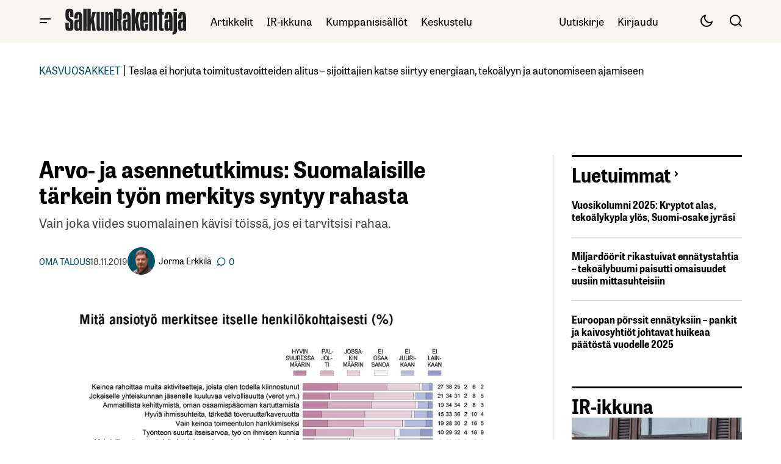

--- FILE ---
content_type: text/html; charset=UTF-8
request_url: https://www.salkunrakentaja.fi/2019/11/tyon-merkitys-raha/
body_size: 50291
content:
<!doctype html><html lang="fi"><head><script data-no-optimize="1">var litespeed_docref=sessionStorage.getItem("litespeed_docref");litespeed_docref&&(Object.defineProperty(document,"referrer",{get:function(){return litespeed_docref}}),sessionStorage.removeItem("litespeed_docref"));</script> <meta charset="UTF-8" /><meta name="viewport" content="width=device-width, initial-scale=1" /><link rel="profile" href="https://gmpg.org/xfn/11" /><meta name='robots' content='index, follow, max-image-preview:large, max-snippet:-1, max-video-preview:-1' /> <script data-no-defer="1" data-ezscrex="false" data-cfasync="false" data-pagespeed-no-defer data-cookieconsent="ignore">var ctPublicFunctions = {"_ajax_nonce":"6ce60baa7f","_rest_nonce":"7429136d87","_ajax_url":"\/wp-admin\/admin-ajax.php","_rest_url":"https:\/\/www.salkunrakentaja.fi\/wp-json\/","data__cookies_type":"native","data__ajax_type":"rest","data__bot_detector_enabled":0,"data__frontend_data_log_enabled":1,"cookiePrefix":"","wprocket_detected":false,"host_url":"www.salkunrakentaja.fi","text__ee_click_to_select":"Click to select the whole data","text__ee_original_email":"The complete one is","text__ee_got_it":"Got it","text__ee_blocked":"Blocked","text__ee_cannot_connect":"Cannot connect","text__ee_cannot_decode":"Can not decode email. Unknown reason","text__ee_email_decoder":"CleanTalk email decoder","text__ee_wait_for_decoding":"The magic is on the way!","text__ee_decoding_process":"Please wait a few seconds while we decode the contact data."}</script> <script data-no-defer="1" data-ezscrex="false" data-cfasync="false" data-pagespeed-no-defer data-cookieconsent="ignore">var ctPublic = {"_ajax_nonce":"6ce60baa7f","settings__forms__check_internal":"0","settings__forms__check_external":"0","settings__forms__force_protection":0,"settings__forms__search_test":"0","settings__forms__wc_add_to_cart":"0","settings__data__bot_detector_enabled":0,"settings__sfw__anti_crawler":0,"blog_home":"https:\/\/www.salkunrakentaja.fi\/","pixel__setting":"0","pixel__enabled":false,"pixel__url":null,"data__email_check_before_post":"1","data__email_check_exist_post":0,"data__cookies_type":"native","data__key_is_ok":true,"data__visible_fields_required":true,"wl_brandname":"Anti-Spam by CleanTalk","wl_brandname_short":"CleanTalk","ct_checkjs_key":"8e7def1945583d892cee4dd41f5c51ccc0c3ba10e8d2667d47d25afaab9372e8","emailEncoderPassKey":"2ec198449eade357da42c457658085b3","bot_detector_forms_excluded":"W10=","advancedCacheExists":true,"varnishCacheExists":false,"wc_ajax_add_to_cart":true}</script>  <script data-cfasync="false" data-pagespeed-no-defer>var gtm4wp_datalayer_name = "dataLayer";
	var dataLayer = dataLayer || [];</script> <title>Arvo- ja asennetutkimus: Suomalaisille tärkein työn merkitys syntyy rahasta</title><meta name="description" content="Vain joka viides suomalainen kävisi töissä, jos ei tarvitsisi rahaa." /><link rel="canonical" href="https://www.salkunrakentaja.fi/2019/11/tyon-merkitys-raha/" /><meta property="og:locale" content="fi_FI" /><meta property="og:type" content="article" /><meta property="og:title" content="Arvo- ja asennetutkimus: Suomalaisille tärkein työn merkitys syntyy rahasta" /><meta property="og:description" content="Vain joka viides suomalainen kävisi töissä, jos ei tarvitsisi rahaa." /><meta property="og:url" content="https://www.salkunrakentaja.fi/2019/11/tyon-merkitys-raha/" /><meta property="og:site_name" content="SalkunRakentaja" /><meta property="article:publisher" content="https://www.facebook.com/salkunrakentaja" /><meta property="article:published_time" content="2019-11-18T07:36:30+00:00" /><meta property="article:modified_time" content="2019-11-18T07:36:31+00:00" /><meta property="og:image" content="https://www.salkunrakentaja.fi/wp-content/uploads/2019/08/proxyclick-visitor-management-system-BgT-ZKC6WA4-unsplash.jpg" /><meta property="og:image:width" content="800" /><meta property="og:image:height" content="533" /><meta property="og:image:type" content="image/jpeg" /><meta name="author" content="Jorma Erkkilä" /><meta name="twitter:card" content="summary_large_image" /><meta name="twitter:creator" content="@https://twitter.com/ErkkilaJorma" /><meta name="twitter:site" content="@SalkunRakentaja" /> <script type="application/ld+json" class="yoast-schema-graph">{"@context":"https://schema.org","@graph":[{"@type":"Article","@id":"https://www.salkunrakentaja.fi/2019/11/tyon-merkitys-raha/#article","isPartOf":{"@id":"https://www.salkunrakentaja.fi/2019/11/tyon-merkitys-raha/"},"author":{"name":"Jorma Erkkilä","@id":"https://www.salkunrakentaja.fi/#/schema/person/4fd4ed390458ed52ca37e6784e441d48"},"headline":"Arvo- ja asennetutkimus: Suomalaisille tärkein työn merkitys syntyy rahasta","datePublished":"2019-11-18T07:36:30+00:00","dateModified":"2019-11-18T07:36:31+00:00","mainEntityOfPage":{"@id":"https://www.salkunrakentaja.fi/2019/11/tyon-merkitys-raha/"},"wordCount":271,"commentCount":0,"publisher":{"@id":"https://www.salkunrakentaja.fi/#organization"},"image":{"@id":"https://www.salkunrakentaja.fi/2019/11/tyon-merkitys-raha/#primaryimage"},"thumbnailUrl":"https://www.salkunrakentaja.fi/wp-content/uploads/2019/08/proxyclick-visitor-management-system-BgT-ZKC6WA4-unsplash.jpg","keywords":["arvotutkimus","työelämä","työn merkitys"],"articleSection":["Oma talous"],"inLanguage":"fi","potentialAction":[{"@type":"CommentAction","name":"Comment","target":["https://www.salkunrakentaja.fi/2019/11/tyon-merkitys-raha/#respond"]}]},{"@type":"WebPage","@id":"https://www.salkunrakentaja.fi/2019/11/tyon-merkitys-raha/","url":"https://www.salkunrakentaja.fi/2019/11/tyon-merkitys-raha/","name":"Arvo- ja asennetutkimus: Suomalaisille tärkein työn merkitys syntyy rahasta","isPartOf":{"@id":"https://www.salkunrakentaja.fi/#website"},"primaryImageOfPage":{"@id":"https://www.salkunrakentaja.fi/2019/11/tyon-merkitys-raha/#primaryimage"},"image":{"@id":"https://www.salkunrakentaja.fi/2019/11/tyon-merkitys-raha/#primaryimage"},"thumbnailUrl":"https://www.salkunrakentaja.fi/wp-content/uploads/2019/08/proxyclick-visitor-management-system-BgT-ZKC6WA4-unsplash.jpg","datePublished":"2019-11-18T07:36:30+00:00","dateModified":"2019-11-18T07:36:31+00:00","description":"Vain joka viides suomalainen kävisi töissä, jos ei tarvitsisi rahaa.","breadcrumb":{"@id":"https://www.salkunrakentaja.fi/2019/11/tyon-merkitys-raha/#breadcrumb"},"inLanguage":"fi","potentialAction":[{"@type":"ReadAction","target":["https://www.salkunrakentaja.fi/2019/11/tyon-merkitys-raha/"]}]},{"@type":"ImageObject","inLanguage":"fi","@id":"https://www.salkunrakentaja.fi/2019/11/tyon-merkitys-raha/#primaryimage","url":"https://www.salkunrakentaja.fi/wp-content/uploads/2019/08/proxyclick-visitor-management-system-BgT-ZKC6WA4-unsplash.jpg","contentUrl":"https://www.salkunrakentaja.fi/wp-content/uploads/2019/08/proxyclick-visitor-management-system-BgT-ZKC6WA4-unsplash.jpg","width":800,"height":533},{"@type":"BreadcrumbList","@id":"https://www.salkunrakentaja.fi/2019/11/tyon-merkitys-raha/#breadcrumb","itemListElement":[{"@type":"ListItem","position":1,"name":"kotisivu","item":"https://www.salkunrakentaja.fi/"},{"@type":"ListItem","position":2,"name":"Artikkelit","item":"https://www.salkunrakentaja.fi/artikkelit/"},{"@type":"ListItem","position":3,"name":"Oma talous","item":"https://www.salkunrakentaja.fi/artikkelit/oma-talous/"},{"@type":"ListItem","position":4,"name":"Arvo- ja asennetutkimus: Suomalaisille tärkein työn merkitys syntyy rahasta"}]},{"@type":"WebSite","@id":"https://www.salkunrakentaja.fi/#website","url":"https://www.salkunrakentaja.fi/","name":"SalkunRakentaja","description":"Vaurastujan media","publisher":{"@id":"https://www.salkunrakentaja.fi/#organization"},"potentialAction":[{"@type":"SearchAction","target":{"@type":"EntryPoint","urlTemplate":"https://www.salkunrakentaja.fi/?s={search_term_string}"},"query-input":{"@type":"PropertyValueSpecification","valueRequired":true,"valueName":"search_term_string"}}],"inLanguage":"fi"},{"@type":"Organization","@id":"https://www.salkunrakentaja.fi/#organization","name":"SalkunRakentaja","url":"https://www.salkunrakentaja.fi/","logo":{"@type":"ImageObject","inLanguage":"fi","@id":"https://www.salkunrakentaja.fi/#/schema/logo/image/","url":"https://www.salkunrakentaja.fi/wp-content/uploads/2024/12/SalkunRakentaja-logo-122024.jpg","contentUrl":"https://www.salkunrakentaja.fi/wp-content/uploads/2024/12/SalkunRakentaja-logo-122024.jpg","width":576,"height":170,"caption":"SalkunRakentaja"},"image":{"@id":"https://www.salkunrakentaja.fi/#/schema/logo/image/"},"sameAs":["https://www.facebook.com/salkunrakentaja","https://x.com/SalkunRakentaja","https://www.instagram.com/salkunrakentaja","https://www.linkedin.com/company/salkunrakentaja","https://www.youtube.com/channel/UCTp_dI4rgei52IU08N9f7Eg/featured"]},{"@type":"Person","@id":"https://www.salkunrakentaja.fi/#/schema/person/4fd4ed390458ed52ca37e6784e441d48","name":"Jorma Erkkilä","image":{"@type":"ImageObject","inLanguage":"fi","@id":"https://www.salkunrakentaja.fi/#/schema/person/image/","url":"https://www.salkunrakentaja.fi/wp-content/uploads/2023/02/Jorma-Erkkila-profiilikuva-SR-022025-190x190.png","contentUrl":"https://www.salkunrakentaja.fi/wp-content/uploads/2023/02/Jorma-Erkkila-profiilikuva-SR-022025-190x190.png","caption":"Jorma Erkkilä"},"description":"Jorma \"Jomppe\" Erkkilä on SalkunRakentaja-verkkolehden perustaja ja päätoimittaja.","sameAs":["https://www.salkunrakentaja.fi","https://www.linkedin.com/in/jormaerkkila/","https://x.com/https://twitter.com/ErkkilaJorma"],"worksFor":"Salkkumedia Oy","url":"https://www.salkunrakentaja.fi/author/jomppe/"}]}</script> <link rel='dns-prefetch' href='//fonts.googleapis.com' /><link href='https://fonts.gstatic.com' crossorigin rel='preconnect' /><link rel="alternate" type="application/rss+xml" title="SalkunRakentaja &raquo; syöte" href="https://www.salkunrakentaja.fi/feed/" /><link rel="alternate" type="application/rss+xml" title="SalkunRakentaja &raquo; kommenttien syöte" href="https://www.salkunrakentaja.fi/comments/feed/" /><link rel="alternate" type="application/rss+xml" title="SalkunRakentaja &raquo; Arvo- ja asennetutkimus: Suomalaisille tärkein työn merkitys syntyy rahasta kommenttien syöte" href="https://www.salkunrakentaja.fi/2019/11/tyon-merkitys-raha/feed/" /><link rel="alternate" title="oEmbed (JSON)" type="application/json+oembed" href="https://www.salkunrakentaja.fi/wp-json/oembed/1.0/embed?url=https%3A%2F%2Fwww.salkunrakentaja.fi%2F2019%2F11%2Ftyon-merkitys-raha%2F" /><link rel="alternate" title="oEmbed (XML)" type="text/xml+oembed" href="https://www.salkunrakentaja.fi/wp-json/oembed/1.0/embed?url=https%3A%2F%2Fwww.salkunrakentaja.fi%2F2019%2F11%2Ftyon-merkitys-raha%2F&#038;format=xml" /><style id='wp-img-auto-sizes-contain-inline-css'>img:is([sizes=auto i],[sizes^="auto," i]){contain-intrinsic-size:3000px 1500px}
/*# sourceURL=wp-img-auto-sizes-contain-inline-css */</style><style id="litespeed-ccss">.wp-block-image img{box-sizing:border-box;height:auto;max-width:100%;vertical-align:bottom}ul{box-sizing:border-box}.entry-content{counter-reset:footnotes}:root{--wp--preset--font-size--normal:16px;--wp--preset--font-size--huge:42px}html :where(img[class*=wp-image-]){height:auto;max-width:100%}:where(figure){margin:0 0 1em}:root{--wp--preset--aspect-ratio--square:1;--wp--preset--aspect-ratio--4-3:4/3;--wp--preset--aspect-ratio--3-4:3/4;--wp--preset--aspect-ratio--3-2:3/2;--wp--preset--aspect-ratio--2-3:2/3;--wp--preset--aspect-ratio--16-9:16/9;--wp--preset--aspect-ratio--9-16:9/16;--wp--preset--color--black:#000000;--wp--preset--color--cyan-bluish-gray:#abb8c3;--wp--preset--color--white:#FFFFFF;--wp--preset--color--pale-pink:#f78da7;--wp--preset--color--vivid-red:#cf2e2e;--wp--preset--color--luminous-vivid-orange:#ff6900;--wp--preset--color--luminous-vivid-amber:#fcb900;--wp--preset--color--light-green-cyan:#7bdcb5;--wp--preset--color--vivid-green-cyan:#00d084;--wp--preset--color--pale-cyan-blue:#8ed1fc;--wp--preset--color--vivid-cyan-blue:#0693e3;--wp--preset--color--vivid-purple:#9b51e0;--wp--preset--color--blue:#59BACC;--wp--preset--color--green:#58AD69;--wp--preset--color--orange:#FFBC49;--wp--preset--color--red:#e32c26;--wp--preset--color--gray-50:#f8f9fa;--wp--preset--color--gray-100:#f8f9fb;--wp--preset--color--gray-200:#E0E0E0;--wp--preset--color--primary:#000000;--wp--preset--color--secondary:#444444;--wp--preset--color--layout:#f7f5f2;--wp--preset--color--border:#d1d1d1;--wp--preset--gradient--vivid-cyan-blue-to-vivid-purple:linear-gradient(135deg,rgba(6,147,227,1) 0%,rgb(155,81,224) 100%);--wp--preset--gradient--light-green-cyan-to-vivid-green-cyan:linear-gradient(135deg,rgb(122,220,180) 0%,rgb(0,208,130) 100%);--wp--preset--gradient--luminous-vivid-amber-to-luminous-vivid-orange:linear-gradient(135deg,rgba(252,185,0,1) 0%,rgba(255,105,0,1) 100%);--wp--preset--gradient--luminous-vivid-orange-to-vivid-red:linear-gradient(135deg,rgba(255,105,0,1) 0%,rgb(207,46,46) 100%);--wp--preset--gradient--very-light-gray-to-cyan-bluish-gray:linear-gradient(135deg,rgb(238,238,238) 0%,rgb(169,184,195) 100%);--wp--preset--gradient--cool-to-warm-spectrum:linear-gradient(135deg,rgb(74,234,220) 0%,rgb(151,120,209) 20%,rgb(207,42,186) 40%,rgb(238,44,130) 60%,rgb(251,105,98) 80%,rgb(254,248,76) 100%);--wp--preset--gradient--blush-light-purple:linear-gradient(135deg,rgb(255,206,236) 0%,rgb(152,150,240) 100%);--wp--preset--gradient--blush-bordeaux:linear-gradient(135deg,rgb(254,205,165) 0%,rgb(254,45,45) 50%,rgb(107,0,62) 100%);--wp--preset--gradient--luminous-dusk:linear-gradient(135deg,rgb(255,203,112) 0%,rgb(199,81,192) 50%,rgb(65,88,208) 100%);--wp--preset--gradient--pale-ocean:linear-gradient(135deg,rgb(255,245,203) 0%,rgb(182,227,212) 50%,rgb(51,167,181) 100%);--wp--preset--gradient--electric-grass:linear-gradient(135deg,rgb(202,248,128) 0%,rgb(113,206,126) 100%);--wp--preset--gradient--midnight:linear-gradient(135deg,rgb(2,3,129) 0%,rgb(40,116,252) 100%);--wp--preset--font-size--small:13px;--wp--preset--font-size--medium:20px;--wp--preset--font-size--large:36px;--wp--preset--font-size--x-large:42px;--wp--preset--spacing--20:0.44rem;--wp--preset--spacing--30:0.67rem;--wp--preset--spacing--40:1rem;--wp--preset--spacing--50:1.5rem;--wp--preset--spacing--60:2.25rem;--wp--preset--spacing--70:3.38rem;--wp--preset--spacing--80:5.06rem;--wp--preset--shadow--natural:6px 6px 9px rgba(0, 0, 0, 0.2);--wp--preset--shadow--deep:12px 12px 50px rgba(0, 0, 0, 0.4);--wp--preset--shadow--sharp:6px 6px 0px rgba(0, 0, 0, 0.2);--wp--preset--shadow--outlined:6px 6px 0px -3px rgba(255, 255, 255, 1), 6px 6px rgba(0, 0, 0, 1);--wp--preset--shadow--crisp:6px 6px 0px rgba(0, 0, 0, 1)}:root{--wppb-primary-color:#1079F3;--wppb-secondary-color:#2D8BF9;--wppb-button-text-color:#FFFFFF;--wppb-label-size:16px;--wppb-label-color:#6E7A86;--wppb-label-color_:#090A0B;--wppb-notifications-text-color:#090A0B;--wppb-notifications-background-color-success:#DCEDC8;--wppb-notifications-background-color-error:#FFCDD2;--wppb-notifications-background-color-warning:#FFF9C4;--wppb-notifications-background-color-note:#D6F5FF;--wppb-notifications-border-color-success:#689F38;--wppb-notifications-border-color-error:#C62828;--wppb-notifications-border-color-warning:#F9A825;--wppb-notifications-border-color-note:#00A0D2}:root{--wppb-primary-color:#005266 !important;--wppb-secondary-color:#005266 !important;--wppb-button-text-color:#ffffff !important;--wppb-label-size:16px !important;--wppb-label-color:#444444 !important;--wppb-label-color_:#444444 !important;--wppb-notifications-text-color:#b5b5b5 !important;--wppb-notifications-border-color-success:#005266 !important;--wppb-notifications-border-color-error:#c62828 !important;--wppb-notifications-border-color-warning:#f9a825 !important;--wppb-notifications-border-color-note:#005266 !important;--wppb-notifications-background-color-success:#ffffff !important;--wppb-notifications-background-color-error:#ffffff !important;--wppb-notifications-background-color-warning:#ffffff !important;--wppb-notifications-background-color-note:#ffffff !important}:root{--wppb-primary-color:#005266 !important;--wppb-secondary-color:#005266 !important;--wppb-button-text-color:#ffffff !important;--wppb-label-size:16px !important;--wppb-label-color:#444444 !important;--wppb-label-color_:#444444 !important;--wppb-notifications-text-color:#b5b5b5 !important;--wppb-notifications-border-color-success:#005266 !important;--wppb-notifications-border-color-error:#c62828 !important;--wppb-notifications-border-color-warning:#f9a825 !important;--wppb-notifications-border-color-note:#005266 !important;--wppb-notifications-background-color-success:#ffffff !important;--wppb-notifications-background-color-error:#ffffff !important;--wppb-notifications-background-color-warning:#ffffff !important;--wppb-notifications-background-color-note:#ffffff !important}:root{--cs-desktop-container:1250px;--cs-laptop-container:1200px;--cs-tablet-container:992px;--cs-mobile-container:576px}:root{--cs-header-initial-height:72px;--cs-header-height:72px;--cs-header-topbar-height:143px;--cs-header-border-width:1px;--cs-floating-header-height:0px;--cs-offcanvas-width:100%;--cs-entry-content-width:1044px;--cs-entry-content-large-width:806px;--cs-entry-content-medium-width:688px;--cs-entry-content-full:1400px;--cs-layout-elements-border-radius:4px;--cs-thumbnail-border-radius:4px;--cs-tag-border-radius:2px;--cs-button-border-radius:4px;--cs-input-border-radius:4px;--cs-avatar-border-radius:50%;--cs-adminmbar-offset:0px;--cs-underline-bg-position:left 98%}@media (min-width:576px){:root{--cs-offcanvas-width:420px}}:root,body[data-scheme=light]{--cs-header-background:var(--cs-light-header-background, #FFFFFF);--cs-header-submenu-background:var(--cs-light-header-submenu-background, #FFFFFF);--cs-header-topbar-background:var(--cs-light-header-topbar-background, #F3F3F3);--cs-footer-background:var(--cs-light-footer-background, #FFFFFF);--cs-offcanvas-background:var(--cs-light-offcanvas-background, #FFFFFF)}:root,[data-scheme=light]{--cs-site-background:var(--cs-light-site-background, #FFFFFF);--cs-layout-background:var(--cs-light-layout-background, #F3F3F3);--cs-branding-background:var(--cs-light-branding-background, #f0f0f0);--cs-color-primary:var(--cs-light-primary-color, #000000);--cs-color-primary-contrast:#FFFFFF;--cs-color-secondary:var(--cs-light-secondary-color, #525252);--cs-color-secondary-contrast:#FFFFFF;--cs-color-accent:var(--cs-light-accent-color, #000000);--cs-color-border:var(--cs-light-border-color, #D9D9D9);--cs-color-divider:var(--cs-light-primary-color, #000000);--cs-color-input:var(--cs-light-input-background);--cs-color-input-contrast:var(--cs-light-input-color);--cs-color-button:var(--cs-light-button-background, #000000);--cs-color-button-contrast:var(--cs-light-button-color, #FFFFFF);--cs-color-button-hover:var(--cs-light-button-hover-background, #000000);--cs-color-button-hover-contrast:var(--cs-light-button-hover-color, #FFFFFF);--cs-color-overlay-background:var(--cs-light-overlay-background-rgb, #161616);--cs-color-tag-background:#F1F1F1;--cs-color-tag-background-hover:#EDEDED;--cs-color-contrast-50:#e9e9e9;--cs-color-contrast-100:#e9e9e9;--cs-color-contrast-200:#d2d2d2;--cs-color-contrast-300:#bbbbbb;--cs-color-contrast-400:#a4a4a4;--cs-color-contrast-500:#808080;--cs-color-contrast-600:#6c6c6c;--cs-color-contrast-700:#494949;--cs-color-contrast-800:#343434;--cs-color-contrast-900:#232323}[data-scheme]{color:var(--cs-color-primary)}:root,[data-scheme=light]{--cs-palette-color-blue:#59BACC;--cs-palette-color-green:#58AD69;--cs-palette-color-orange:#FFBC49;--cs-palette-color-red:#e32c26;--cs-palette-color-black:#000000;--cs-palette-color-white:#FFFFFF;--cs-palette-color-primary:#161616;--cs-palette-color-secondary:#585858;--cs-palette-color-layout:#f6f6f6;--cs-palette-color-border:#D9D9D9;--cs-palette-color-divider:#161616;--cs-palette-color-gray-50:#e9e9e9;--cs-palette-color-gray-100:#e9e9e9;--cs-palette-color-gray-200:#d2d2d2}[class*=" cs-icon-"]{font-family:"cs-icons"!important;speak:none;font-style:normal;font-weight:400;font-variant:normal;text-transform:none;line-height:1;-webkit-font-smoothing:antialiased;-moz-osx-font-smoothing:grayscale}.cs-icon-twitter-x:before{content:""}.cs-icon-facebook:before{content:""}.cs-icon-send:before{content:""}.cs-icon-search:before{content:""}.cs-icon-menu:before{content:""}.cs-icon-link:before{content:""}.cs-icon-x:before{content:""}.cs-icon-chevron-left:before{content:""}.cs-icon-chevron-right:before{content:""}.cs-icon-chevron-up:before{content:""}.cs-icon-eye:before{content:""}*,*::before,*::after{box-sizing:border-box}html{font-family:sans-serif;line-height:1.15;-webkit-text-size-adjust:100%}article,aside,figure,header,main,nav,section{display:block}body{margin:0;font-family:-apple-system,BlinkMacSystemFont,"Segoe UI",Roboto,"Helvetica Neue",Arial,"Noto Sans",sans-serif,"Apple Color Emoji","Segoe UI Emoji","Segoe UI Symbol","Noto Color Emoji";font-size:1rem;font-weight:400;line-height:1.5;text-align:left;background-color:#fff;color:#000}h1,h2{margin-top:0;margin-bottom:1rem}p{margin-top:0;margin-bottom:1rem}ul{margin-top:0;margin-bottom:1rem}ul ul{margin-bottom:0}a{color:var(--cs-color-secondary);text-decoration:underline;background-color:#fff0}figure{margin:0 0 1rem}img{vertical-align:middle;border-style:none}svg{overflow:hidden;vertical-align:middle}label{display:inline-block;margin-bottom:.5rem}button{border-radius:0}input,button{margin:0;font-family:inherit;font-size:inherit;line-height:inherit}button,input{overflow:visible}button{text-transform:none}button,[type=submit]{-webkit-appearance:button}button::-moz-focus-inner,[type=submit]::-moz-focus-inner{padding:0;border-style:none}[type=search]{outline-offset:-2px;-webkit-appearance:none}[type=search]::-webkit-search-decoration{-webkit-appearance:none}::-webkit-file-upload-button{font:inherit;-webkit-appearance:button}html{-webkit-font-smoothing:antialiased;-moz-osx-font-smoothing:grayscale;font-size:16px;font-family:var(--cs-font-base-family);scrollbar-gutter:stable}body{font-family:var(--cs-font-base-family),sans-serif;font-size:var(--cs-font-base-size);font-weight:var(--cs-font-base-weight);font-style:var(--cs-font-base-style);line-height:var(--cs-font-base-line-height);letter-spacing:var(--cs-font-base-letter-spacing)}h1,h2{margin-top:0;margin-bottom:1rem;word-wrap:break-word;color:var(--cs-color-primary);font-family:var(--cs-font-headings-family),sans-serif;font-weight:var(--cs-font-headings-weight);font-style:var(--cs-font-headings-style);text-transform:var(--cs-font-headings-text-transform);line-height:var(--cs-font-headings-line-height);letter-spacing:var(--cs-font-headings-letter-spacing)}@media (max-width:767.98px){h1{font-size:var(--cs-heading-2-font-size)}}@media (min-width:768px){h1{font-size:var(--cs-heading-1-font-size)}}@media (max-width:767.98px){h2{font-size:var(--cs-heading-3-font-size)}}@media (min-width:768px){h2{font-size:var(--cs-heading-2-font-size)}}.cs-main-content .entry-content>*{margin-top:32px;margin-bottom:32px}.cs-main-content .entry-content>*:first-child{margin-top:0}.entry-content{line-height:var(--cs-font-post-content-line-height);color:var(--cs-color-primary);word-break:break-word}.alignnone{max-width:100%}.wp-block-image:not(.is-style-rounded) img{border-radius:var(--cs-thumbnail-border-radius)}.cs-entry__overlay{position:relative}.cs-overlay-background{display:flex;flex-direction:column;position:relative}.cs-overlay-background:after{background:rgba(var(--cs-color-overlay-background),.4);border-radius:var(--cs-thumbnail-border-radius);content:"";position:absolute;left:0;top:0;right:0;bottom:0;opacity:1}.cs-overlay-link{display:flex;position:absolute!important;left:0;top:0;right:0;bottom:0;width:100%;height:100%;z-index:1}.cs-overlay-ratio{position:relative;display:flex;flex-direction:column}.cs-overlay-ratio:not(.cs-ratio-original) .cs-overlay-background{position:absolute;left:0;top:0;right:0;bottom:0;width:100%;height:100%;overflow:hidden}.cs-overlay-ratio:not(.cs-ratio-original) .cs-overlay-background img{width:100%;height:100%;object-fit:cover}.cs-overlay-ratio:not(.cs-ratio-original):before{content:"";display:table;box-sizing:border-box;width:0}.cs-ratio-landscape-16-9:before{padding-bottom:56.25%}.cs-entry__overlay .cs-overlay-background img{-webkit-transform:translateZ(0) scale(1);transform:translateZ(0) scale(1);-webkit-backface-visibility:hidden;backface-visibility:hidden}.cs-entry__inner.cs-entry__overlay .cs-overlay-background:after,.cs-entry__inner.cs-entry__overlay .cs-overlay-background:before{opacity:0}:root,[data-scheme=light]{--cs-color-placeholder:#a5a5a5}button{background-color:var(--cs-color-button);color:var(--cs-color-button-contrast);position:relative;display:inline-flex;align-items:center;justify-content:center;text-decoration:none;border:none;box-shadow:none;overflow:hidden;font-family:var(--cs-font-primary-family),sans-serif;font-size:var(--cs-font-primary-size);line-height:var(--cs-font-primary-line-height);font-weight:var(--cs-font-primary-weight);font-style:var(--cs-font-primary-style);letter-spacing:var(--cs-font-primary-letter-spacing);text-transform:var(--cs-font-primary-text-transform);padding:.5625rem 1.125rem .5625rem 1.125rem;border-radius:var(--cs-button-border-radius)}.cs-button-animated span{position:relative;overflow:hidden;display:inline-flex}.cs-button-animated span>span{display:inline-flex;justify-content:center;align-items:center}.cs-button-animated span>span:nth-of-type(2){position:absolute;left:0;transform:translateY(130%) translateZ(0)}input[type=email],input[type=url],input[type=search]{display:block;width:100%;background-color:var(--cs-color-input,var(--cs-site-background));color:var(--cs-color-input-contrast,var(--cs-color-primary));line-height:var(--cs-font-input-line-height);box-shadow:none;padding:.675rem 1.25rem;border-radius:var(--cs-input-border-radius);font-family:var(--cs-font-input-family),sans-serif;font-size:var(--cs-font-input-size);font-weight:var(--cs-font-input-weight);font-style:var(--cs-font-input-style);line-height:var(--cs-font-input-line-height);letter-spacing:var(--cs-font-input-letter-spacing);text-transform:var(--cs-font-input-text-transform);width:100%;min-height:42px;margin:0;outline:none;appearance:none;border:none;background-color:var(--cs-color-input,var(--cs-layout-background));color:var(--cs-color-input-contrast,var(--cs-color-primary))}input[type=search]::-webkit-search-decoration,input[type=search]::-webkit-search-cancel-button,input[type=search]::-webkit-search-results-button,input[type=search]::-webkit-search-results-decoration{display:none}label{font-family:var(--cs-font-input-family),sans-serif;font-size:var(--cs-font-input-size);font-weight:var(--cs-font-input-weight);font-style:var(--cs-font-input-style);line-height:var(--cs-font-input-line-height);letter-spacing:var(--cs-font-input-letter-spacing);text-transform:var(--cs-font-input-text-transform);margin-bottom:.75rem;color:var(--cs-color-secondary)}.cs-form-group{display:grid;width:100%;min-height:50px;grid-template-columns:1fr auto;grid-template-rows:auto 1fr;border:1px solid #fff0;border-radius:var(--cs-button-border-radius);background:var(--cs-color-input);overflow:hidden}.cs-form-group label{grid-column:1/2;grid-row:1/2;margin:0;padding:.4375rem 0 0 1.125rem;height:auto;visibility:visible;font-size:.75rem;line-height:1}.cs-form-group input{grid-column:1/2;grid-row:2/3;display:block;width:100%;background-color:var(--cs-color-input,var(--cs-site-background));color:var(--cs-color-input-contrast,var(--cs-color-primary));line-height:var(--cs-font-input-line-height);box-shadow:none;padding:var(--cs-input-padding-y,.675rem) var(--cs-input-padding-x,1.125rem);border-radius:0;height:100%;min-height:unset;padding:0 0 .4375rem 1.125rem}.cs-form-group button{position:relative;grid-column:2/3;grid-row:1/3;background-color:var(--cs-color-button);color:var(--cs-color-button-contrast);position:relative;display:inline-flex;align-items:center;justify-content:center;text-decoration:none;border:none;box-shadow:none;overflow:hidden;font-family:var(--cs-font-primary-family),sans-serif;font-size:var(--cs-font-primary-size);line-height:var(--cs-font-primary-line-height);font-weight:var(--cs-font-primary-weight);font-style:var(--cs-font-primary-style);letter-spacing:var(--cs-font-primary-letter-spacing);text-transform:var(--cs-font-primary-text-transform);padding:.675rem 1.25rem .675rem .5625rem;border-radius:0 var(--cs-button-border-radius) var(--cs-button-border-radius)0}@media (max-width:575.98px){.cs-form-group button{padding:.675rem .5625rem}}.cs-form-group button:before{position:absolute;left:0;z-index:1;content:"";display:block;width:1px;height:18px;background:var(--cs-color-border)}.cs-form-group:has(input:not(:focus):empty){align-items:center}.cs-form-group:has(input:not(:focus):empty) label{height:0;padding:0 0 0 1.125rem;visibility:hidden}.cs-form-group:has(input:not(:focus):empty) input{grid-row:1/3;padding:0 0 0 1.125rem}.cs-form-group .cs-icon{font-size:1.125rem}.cs-form-group .cs-icon:not(:last-child){margin-right:.5rem}@media (max-width:575.98px){.cs-form-group span{display:none}}body{background:var(--cs-site-background);overflow-x:hidden;-moz-osx-font-smoothing:grayscale;-webkit-font-smoothing:antialiased;--cs-wpadminbar-height:0px}.cs-wrapper{min-height:calc(100vh - var(--cs-wpadminbar-height));display:flex;flex-direction:column;justify-content:space-between}.cs-site{margin-bottom:4rem}@media (min-width:768px){.cs-site{margin-bottom:6rem}}.cs-container{width:100%;padding-right:24px;padding-left:24px;margin-right:auto;margin-left:auto;max-width:var(--cs-mobile-container,576px)}@media (min-width:768px){.cs-container{max-width:var(--cs-tablet-container,992px)}}@media (min-width:992px){.cs-container{max-width:var(--cs-laptop-container,1200px)}}@media (min-width:1200px){.cs-container{max-width:var(--cs-desktop-container,1448px)}}.cs-site-content{margin-top:1.5rem;margin-bottom:1.5rem}.cs-site-inner{display:flex;flex-direction:column}.cs-site-inner>*{flex:0 0 auto}.cs-site-inner main{flex:1 0 auto}.cs-header{position:relative;width:100%;z-index:10}@media (min-width:992px){.cs-header{z-index:100}}.cs-header__outer{width:100%;background:var(--cs-header-background,var(--cs-site-background))}.cs-header__outer:after{content:"";display:block;width:100%;height:var(--cs-header-border-width);background:var(--cs-color-border)}.cs-header__inner{display:flex;justify-content:space-between;align-items:stretch;min-height:var(--cs-header-height)}.cs-header__inner-mobile{display:flex}@media (min-width:992px){.cs-header__inner-mobile{display:none}}.cs-header__inner-mobile .cs-col-left,.cs-header__inner-mobile .cs-col-right{flex:2}.cs-header__inner-desktop{display:none;min-height:var(--cs-header-initial-height)}@media (min-width:992px){.cs-header__inner-desktop{display:flex}.cs-header__inner-desktop:not(:has(.cs-col-center)) .cs-col-left{flex:5}}.cs-header__col{display:flex;align-items:center;flex:1}.cs-header__col.cs-col-center{justify-content:center;padding:0 20px}.cs-header__inner-mobile .cs-header__col.cs-col-center{flex:5;padding:0}.cs-header__col.cs-col-left:not(:only-child){padding-right:20px}.cs-header__col.cs-col-right{justify-content:flex-end}.cs-header__col.cs-col-right:not(:only-child){padding-left:20px}.cs-header__logo{display:block;color:var(--cs-color-primary);white-space:nowrap;text-decoration:none;font-family:var(--cs-font-main-logo-family),sans-serif;font-size:var(--cs-font-main-logo-size);font-weight:var(--cs-font-main-logo-weight);font-style:var(--cs-font-main-logo-style);letter-spacing:var(--cs-font-main-logo-letter-spacing);text-transform:var(--cs-font-main-logo-text-transform)}.cs-header__logo.cs-logo-dark{display:none}.cs-header__logo img{display:block;width:initial}.cs-header__logo-mobile{font-family:var(--cs-font-mobile-logo-family),sans-serif;font-size:var(--cs-font-mobile-logo-size);font-weight:var(--cs-font-mobile-logo-weight);font-style:var(--cs-font-mobile-logo-style);letter-spacing:var(--cs-font-mobile-logo-letter-spacing);text-transform:var(--cs-font-mobile-logo-text-transform)}.cs-header .cs-logo{margin-bottom:0}.cs-header__nav{display:block;height:100%}.cs-header__nav:not(:first-child){margin-left:28px}.cs-header__nav-inner{display:flex;height:100%;padding:0;margin:0;align-items:center;list-style:none}.cs-header__nav-inner li{position:relative}.cs-header__nav-inner>li{height:100%;margin:0;padding:0}.cs-header__nav-inner>li>a{position:relative;display:flex;align-items:center;white-space:nowrap;height:100%;padding-left:11px;padding-right:11px;text-decoration:none;color:var(--cs-color-primary);font-family:var(--cs-font-menu-family),sans-serif;font-size:var(--cs-font-menu-size);line-height:var(--cs-font-menu-line-height);font-weight:var(--cs-font-menu-weight);font-style:var(--cs-font-menu-style);letter-spacing:var(--cs-font-menu-letter-spacing);text-transform:var(--cs-font-menu-text-transform)}.cs-header__nav-inner>li>a>span{display:flex;flex-wrap:nowrap;align-items:center;min-height:28px;padding-left:0;padding-right:0;border-radius:var(--cs-layout-elements-border-radius)}.cs-header__nav-inner>li>a>span span{display:inline;padding-bottom:.02em;background:linear-gradient(to right,currentColor 0%,currentColor 98%);background-size:0 1px;background-repeat:no-repeat;background-position:var(--cs-underline-bg-position);color:var(--cs-color-primary);text-decoration:none}@media (max-width:575.98px){.cs-header__inner-mobile{margin-left:-8px;margin-right:-8px}.cs-header__inner-mobile .cs-header__col.cs-col-left:not(:only-child){padding-right:12px}.cs-header__inner-mobile .cs-header__col.cs-col-right:not(:only-child){padding-left:12px}}.cs-header__toggles{display:flex;justify-content:center;align-items:center;height:100%}@media (min-width:992px){.cs-header .cs-header__toggles:last-child{margin-right:-14px}}.cs-header__toggle{position:relative;width:40px;height:100%;border-radius:0;display:flex;justify-content:center;align-items:center;opacity:1;text-decoration:none;color:var(--cs-color-primary)}@media (min-width:576px){.cs-header__toggle{width:48px}}.cs-header__toggle .cs-icon{width:24px;height:24px;display:flex;justify-content:center;align-items:center;font-size:1.5rem}.cs-header__burger-toggle,.cs-header__offcanvas-toggle{justify-content:center;align-items:center;width:48px;height:100%;padding:0}.cs-header__burger-toggle .cs-icon,.cs-header__offcanvas-toggle .cs-icon{font-size:1.5rem}.cs-header__burger-toggle{display:none}@media (min-width:992px){.cs-header__burger-toggle{display:flex;margin-left:-14px}}.cs-header__burger-toggle .cs-icon-menu{display:block}.cs-header__burger-toggle .cs-icon-x{display:none}.cs-header__offcanvas-toggle{display:flex;margin-left:-6px}@media (min-width:992px){.cs-header__offcanvas-toggle{display:none}}.cs-header__offcanvas-toggle~.cs-logo{margin-left:8px}.cs-navbar-smart-enabled .cs-header{position:sticky;top:calc(0px - var(--cs-header-height) - var(--cs-header-border-width))}.cs-header-three .cs-header__outer:after{background:var(--cs-color-divider)}.cs-header-three .cs-header__outer>.cs-container{max-width:100%}@media (min-width:992px) and (max-width:1199.98px){.cs-header-three .cs-header__burger-toggle{display:none}.cs-header-three .cs-header__offcanvas-toggle{display:flex}.cs-header-three .cs-header__nav{display:none}}.cs-header-overlay{display:none;position:fixed;top:var(--cs-wpadminbar-height);right:0;bottom:0;left:0;z-index:-1;background:rgba(var(--cs-color-overlay-background),.5)}@media (min-width:992px){.cs-header-overlay{top:var(--cs-wpadminbar-height)}}.cs-header-three:not(.cs-scroll-sticky) .cs-header-overlay{top:var(--cs-wpadminbar-height)}@media (min-width:992px){.cs-header-three:not(.cs-scroll-sticky) .cs-header-overlay{top:var(--cs-wpadminbar-height)}}@keyframes fade{0%{opacity:0}100%{opacity:1}}.cs-search{display:flex;flex-direction:column;opacity:0;visibility:hidden;position:absolute;top:calc(var(--cs-header-height) + var(--cs-header-border-width));right:0;z-index:9;width:100%;height:unset;max-height:calc(100vh - var(--cs-wpadminbar-height) - var(--cs-header-height) - var(--cs-header-border-width));transform:none!important;margin-bottom:calc(var(--cs-header-height) + var(--cs-wpadminbar-height));overflow:hidden;overflow-y:scroll;-ms-overflow-style:none;scrollbar-width:none;background:var(--cs-header-background,var(--cs-site-background));-webkit-overflow-scrolling:touch}@media (min-width:992px){.cs-search{top:calc(var(--cs-header-initial-height) + var(--cs-header-border-width));max-height:calc(100vh - var(--cs-wpadminbar-height) - var(--cs-header-initial-height) - var(--cs-header-border-width) - var(--cs-header-topbar-height));margin-bottom:calc(var(--cs-header-initial-height) + var(--cs-wpadminbar-height))}}.cs-search::-webkit-scrollbar{display:none}@media (min-width:992px){.cs-header-three:not(.cs-scroll-sticky) .cs-search{top:calc(var(--cs-header-initial-height) + var(--cs-header-border-width));margin-bottom:calc(var(--cs-header-initial-height))}}.cs-search__inner{display:flex;flex-direction:column;gap:24px;padding:24px 1.5rem}@media (min-width:576px) and (max-width:767.98px){.cs-search__inner{width:100%;max-width:var(--cs-mobile-container,576px);margin:0 auto}}@media (min-width:992px){.cs-search__inner{gap:40px;width:100%;max-width:var(--cs-desktop-container,1448px);margin:0 auto}}@media (min-width:1448px){.cs-search__inner{padding:40px 1.5rem}}.cs-search__form-header{font-family:var(--cs-font-headings-family),sans-serif;font-weight:var(--cs-font-headings-weight);font-style:var(--cs-font-headings-style);text-transform:var(--cs-font-headings-text-transform);line-height:var(--cs-font-headings-line-height);letter-spacing:var(--cs-font-headings-letter-spacing);padding-bottom:.5rem;font-size:1.5rem}.cs-search__popular{display:flex}.cs-search__popular-header{font-family:var(--cs-font-section-headings-family),sans-serif;font-size:var(--cs-font-section-headings-size);font-weight:var(--cs-font-section-headings-weight);font-style:var(--cs-font-section-headings-style);letter-spacing:var(--cs-font-section-headings-letter-spacing);text-transform:var(--cs-font-section-headings-text-transform);line-height:var(--cs-font-section-headings-line-height);padding-right:.5rem;color:var(--cs-color-primary);white-space:nowrap}.cs-search__popular-categories a{white-space:nowrap}.cs-burger-menu{display:none;position:absolute;top:calc(var(--cs-header-initial-height) + var(--cs-header-border-width));left:0;z-index:110;flex-direction:column;width:100%;max-height:calc(100vh - var(--cs-wpadminbar-height) - var(--cs-header-initial-height) - var(--cs-header-border-width) - var(--cs-header-topbar-height));height:auto;overflow:hidden;overflow-y:scroll;scrollbar-width:none;-webkit-overflow-scrolling:touch;opacity:0;background:var(--cs-header-submenu-background,var(--cs-site-background))}@media (min-width:992px){.cs-header-three:not(.cs-scroll-sticky) .cs-burger-menu{top:calc(var(--cs-header-initial-height) + var(--cs-header-border-width));margin-bottom:calc(var(--cs-header-initial-height))}}.cs-burger-menu__content{display:grid;align-items:start;margin:40px 0;padding:0}@media (min-width:992px) and (max-width:1199.98px){.cs-burger-menu__content{grid-template-columns:1fr 332px;grid-column-gap:64px}}@media (min-width:1200px){.cs-burger-menu__content{grid-template-columns:repeat(2,1fr);grid-column-gap:24px}}.cs-burger-menu__content .cs-burger-menu__nav{display:block;margin-top:0;padding-top:0;border:none}.cs-burger-menu__content .cs-burger-menu__nav:last-child{grid-column:span 2}.cs-burger-menu__content .cs-burger-menu__nav-menu{margin:0;padding:0;list-style:none;display:flex;flex-direction:row;column-gap:1.5rem;justify-content:space-between;margin:-4px 0 4px 0}.cs-burger-menu__content .cs-burger-menu__nav-menu .menu-item{width:auto}@media (min-width:1200px){.cs-burger-menu__content .cs-burger-menu__nav-menu .menu-item{min-width:120px}}@media (min-width:1448px){.cs-burger-menu__content .cs-burger-menu__nav-menu .menu-item{min-width:210px}}.cs-burger-menu__content .cs-burger-menu__nav-menu .menu-item>a{display:inline;padding-bottom:.02em;background:linear-gradient(to right,currentColor 0%,currentColor 98%);background-size:0 1px;background-repeat:no-repeat;background-position:var(--cs-underline-bg-position);color:var(--cs-color-primary);text-decoration:none;font-family:var(--cs-font-footer-menu-family),sans-serif;font-size:var(--cs-font-footer-menu-size);font-weight:var(--cs-font-footer-menu-weight);font-style:var(--cs-font-footer-menu-style);letter-spacing:var(--cs-font-footer-menu-letter-spacing);text-transform:var(--cs-font-footer-menu-text-transform);line-height:var(--cs-font-footer-menu-line-height);width:100%;padding:0;color:var(--cs-color-primary)}.cs-burger-menu__content .cs-burger-menu__nav-menu .menu-item-has-children>a{width:100%;padding:0}.cs-burger-menu__content .cs-burger-menu__nav-menu .menu-item-has-children .sub-menu{margin:0;padding:0;list-style:none;display:flex;flex-direction:column}.cs-burger-menu__content .cs-burger-menu__nav-menu .menu-item-has-children .sub-menu li{padding:1.125rem 0 0 0}.cs-burger-menu__content .cs-burger-menu__nav-menu .menu-item-has-children .sub-menu a{display:inline;padding-bottom:.02em;background:linear-gradient(to right,currentColor 0%,currentColor 98%);background-size:0 1px;background-repeat:no-repeat;background-position:var(--cs-underline-bg-position);color:var(--cs-color-primary);text-decoration:none;font-family:var(--cs-font-footer-submenu-family),sans-serif;font-size:var(--cs-font-footer-submenu-size);font-weight:var(--cs-font-footer-submenu-weight);font-style:var(--cs-font-footer-submenu-style);letter-spacing:var(--cs-font-footer-submenu-letter-spacing);text-transform:var(--cs-font-footer-submenu-text-transform);line-height:var(--cs-font-footer-submenu-line-height);color:var(--cs-color-secondary)}.cs-header-bottombar{display:none;--cs-bottombar-height:40px;overflow:hidden}@media (min-width:992px){.cs-header-bottombar{position:relative;display:block;background:var(--cs-layout-background)}}.cs-header-bottombar-fullwidth .cs-container{max-width:100%}.cs-header-bottombar__inner{display:flex;justify-content:var(--cs-header-bottombar-alignment,flex-start);align-items:center;width:100%;min-height:var(--cs-bottombar-height)}.cs-header-bottombar .cs-header-bottombar__nav-menu{position:relative;overflow:hidden;overflow:clip;list-style:none;padding:0;z-index:1;display:flex;align-items:center;width:100%}.cs-header-bottombar .cs-header-bottombar__nav{width:100%;height:100%;margin:0;padding:0;display:flex;justify-content:var(--cs-header-bottombar-alignment,flex-start)}.cs-header-bottombar .cs-header-bottombar__nav .menu-item{flex-shrink:0;width:auto;height:100%;position:relative;display:flex;align-items:center}.cs-header-bottombar .cs-header-bottombar__nav .menu-item:not(:last-child,.current-item){position:relative;margin-right:1rem;padding-right:1rem}.cs-header-bottombar .cs-header-bottombar__nav .menu-item:not(:last-child,.current-item) a:after{content:"";position:absolute;top:50%;right:0;transform:translateY(-50%);display:block;width:1px;height:calc(100% - 1rem*0.5*2);min-height:1rem;background:var(--cs-color-border)}.cs-header-bottombar .cs-header-bottombar__nav .menu-item a{display:flex;align-items:center;padding-top:.5rem;padding-bottom:.5rem;color:var(--cs-color-secondary);text-decoration:none;font-family:var(--cs-font-bottombar-menu-family),sans-serif;font-size:var(--cs-font-bottombar-menu-size);font-weight:var(--cs-font-bottombar-menu-weight);font-style:var(--cs-font-bottombar-menu-style);letter-spacing:var(--cs-font-bottombar-menu-letter-spacing);text-transform:var(--cs-bottombar-menu-text-transform);line-height:var(--cs-font-bottombar-menu-line-height)}.cs-header-bottombar-standard ul{flex-wrap:wrap}.cs-footer__logo{white-space:nowrap;flex:none;font-family:var(--cs-font-footer-logo-family),sans-serif;font-size:var(--cs-font-footer-logo-size);font-weight:var(--cs-font-footer-logo-weight);font-style:var(--cs-font-footer-logo-style);letter-spacing:var(--cs-font-footer-logo-letter-spacing);text-transform:var(--cs-font-footer-logo-text-transform);color:var(--cs-color-primary);text-decoration:none}.cs-footer__logo:has(img){padding:0}.cs-footer__logo:has(img) img{width:auto}.cs-footer__logo.cs-logo-dark{display:none}.entry-content{font-family:var(--cs-font-post-content-family),sans-serif;font-weight:var(--cs-font-post-content-weight);font-size:var(--cs-font-post-content-size);letter-spacing:var(--cs-font-post-content-letter-spacing);line-height:var(--cs-font-post-content-line-height)}.entry-content:not(:first-child){margin-top:2.5rem}.entry-content:after,.entry-content:before{content:"";display:table;clear:both}@media (max-width:767.98px){.entry-content{font-size:1.125rem}}@media (min-width:992px){.single .cs-entry__container{display:grid;justify-content:center}}.single .cs-metabar-enabled .cs-entry__container{grid-template-columns:minmax(0,var(--cs-entry-content-width));column-gap:24px}@media (min-width:1282px){.single .cs-metabar-enabled.cs-sidebar-right .cs-entry__container{grid-template-columns:minmax(0,1fr) minmax(0,var(--cs-entry-content-large-width))}}@media (min-width:768px){.single .entry-content{max-width:var(--cs-entry-content-medium-width);margin-left:auto;margin-right:auto}}.cs-sidebar__area{margin:0 auto}.cs-sidebar-enabled .cs-sidebar__area{order:2}@media (min-width:768px){.cs-sidebar__area{margin:initial}}@media (min-width:992px){.cs-sidebar__area{margin:initial}.cs-sidebar-right .cs-sidebar__area{order:2;border-left:1px solid var(--cs-color-border)}.cs-sidebar-right .cs-sidebar__area .cs-sidebar__inner{padding-left:10px}}@media (min-width:768px) and (max-width:991.98px){.cs-sidebar__inner{column-count:2;column-gap:40px}}.cs-sidebar__inner .widget{break-inside:avoid}.cs-sidebar__area .widget:not(:last-child){margin-bottom:48px;padding-bottom:0}@supports (position:sticky) or (position:-webkit-sticky){@media (min-width:992px){.cs-sticky-sidebar-enabled.cs-stick-last .cs-sidebar__inner{display:flex;flex-direction:column;height:100%}}}.cs-main-content{position:relative;display:grid;grid-auto-flow:row;row-gap:3rem;grid-template-columns:minmax(0,1fr);margin-top:1.5rem}@media (min-width:992px){.cs-main-content{column-gap:32px}}@media (min-width:1200px){.cs-main-content{column-gap:46px}}.cs-sidebar-right .cs-main-content{grid-template-columns:minmax(0,1fr)}@media (min-width:992px){.cs-sidebar-right .cs-main-content{grid-template-columns:minmax(0,1fr) 310px}}.cs-content-area{position:relative;font-size:var(--cs-font-post-content-size)}.cs-sidebar-enabled .cs-content-area{order:1}@media (min-width:992px){.cs-sidebar-right .cs-content-area{order:1}}.cs-content-area{--cs-post-area-align-content:flex-start;--cs-post-area-content-padding:0px;--cs-post-area-content-border-radius:0;--cs-post-area-content-background:none;--cs-post-area-content-border:0px;--cs-post-area-align-image:stretch}.cs-posts-area{--cs-post-area-separator-width:1px;--cs-post-area-separator-color:var(--cs-color-border)}.cs-posts-area__main{--cs-posts-area-grid-columns:1;--cs-posts-area-grid-row-gap:4rem;--cs-posts-area-grid-column-gap:1.5rem;display:grid;grid-row-gap:var(--cs-posts-area-grid-row-gap);grid-column-gap:var(--cs-posts-area-grid-column-gap);grid-template-columns:repeat(var(--cs-posts-area-grid-columns),minmax(0,1fr))}.cs-posts-area__main .cs-entry__outer{display:grid;grid-template-rows:auto minmax(0,1fr);row-gap:1rem;height:100%}.cs-posts-area__main .cs-entry__content{display:flex;flex-direction:column;gap:0;height:100%;margin-left:0;margin-right:0}.cs-posts-area__main .cs-entry .cs-entry__thumbnail img+img{display:none}@media (min-width:576px){.cs-posts-area__main .cs-entry .cs-entry__thumbnail img:first-child{display:none}.cs-posts-area__main .cs-entry .cs-entry__thumbnail img+img{display:block}}.cs-search .cs-search__form-group{background:var(--cs-color-input,var(--cs-layout-background))}.cs-search .cs-search__form-group input{background:var(--cs-color-input,var(--cs-layout-background));color:var(--cs-color-input-contrast)}.cs-search .cs-search__form-group button{background:var(--cs-color-input,var(--cs-layout-background));color:var(--cs-color-accent)}.cs-search__input{width:100%;outline:none;appearance:none;min-height:unset;border-radius:var(--cs-button-border-radius)0 0 var(--cs-button-border-radius)}.cs-search__submit{border-radius:0 var(--cs-button-border-radius) var(--cs-button-border-radius)0}.cs-entry__outer{display:flex;flex-direction:column;gap:1rem}.cs-entry__content{position:relative;width:100%;max-width:var(--cs-entry-content-width);margin-left:auto;margin-right:auto}.cs-entry__info{margin-bottom:.625rem}@media (min-width:768px){.cs-entry__info{margin-bottom:1rem}}.cs-entry__thumbnail{overflow:hidden;border-radius:var(--cs-thumbnail-border-radius)}.cs-entry__thumbnail a{display:block;width:100%;height:100%}.cs-entry__thumbnail img{width:100%}.cs-entry__thumbnail.cs-entry__overlay{border-radius:var(--cs-thumbnail-border-radius);clip-path:inset(0 0 0 0 round var(--cs-thumbnail-border-radius));transform:translate3d(0,0,0);overflow:hidden}.cs-entry__title{margin-top:0;margin-bottom:0;font-family:var(--cs-font-entry-title-family),sans-serif;line-height:var(--cs-font-entry-title-line-height);font-weight:var(--cs-font-entry-title-weight);font-style:var(--cs-font-entry-title-style);letter-spacing:var(--cs-font-entry-title-letter-spacing);text-transform:var(--cs-font-entry-title-text-transform);font-size:var(--cs-entry-title-font-size,1.125rem);color:var(--cs-color-title,var(--cs-color-primary));overflow-wrap:break-word;word-wrap:break-word;word-break:break-word}.cs-entry__title a{display:block;text-decoration:none;color:var(--cs-color-title,var(--cs-color-primary))}.cs-entry__subtitle{font-family:var(--cs-font-post-subtitle-family),sans-serif;font-size:var(--cs-font-post-subtitle-size);line-height:var(--cs-font-post-subtitle-line-height);font-weight:var(--cs-font-post-subtitle-weight);letter-spacing:var(--cs-font-post-subtitle-letter-spacing);color:var(--cs-color-secondary)}.cs-entry__subtitle:not(:first-child){margin-top:.5rem}.cs-entry__header{position:relative}.cs-entry__header .cs-entry__header-content{position:relative;max-width:925px;margin:0}.cs-entry__header .cs-entry__header-content{display:flex;flex-direction:column;gap:0}@media (max-width:991.98px){.cs-entry__header .cs-entry__header-content{height:auto;justify-content:space-between}}.cs-entry__header .cs-entry__title{font-family:var(--cs-font-post-title-family),sans-serif;font-size:var(--cs-font-post-title-size);line-height:var(--cs-font-post-title-line-height);font-weight:var(--cs-font-post-title-weight);font-style:var(--cs-font-post-title-style);letter-spacing:var(--cs-font-post-title-letter-spacing);text-transform:var(--cs-font-post-title-text-transform);text-transform:var(--cs-font-post-title-text-transform);max-width:845px;margin-bottom:0;word-wrap:break-word}@media (max-width:767.98px){.cs-entry__header .cs-entry__title{font-size:var(--cs-heading-2-font-size)}}.cs-entry__header .cs-entry__subtitle{max-width:568px}.cs-entry__header .cs-entry__subtitle:not(:first-child){margin-top:.25rem}.cs-entry__header .cs-entry__post-meta:not(:first-child){margin-top:1.5rem}.cs-entry__content-wrap{width:100%;max-width:var(--cs-entry-content-large-width)}@media (min-width:1280px){.cs-entry__content-wrap{background:var(--cs-site-background)}}.cs-page-layout-right .cs-entry__content-wrap{margin-left:auto}@media (max-width:991.98px){.cs-page-layout-right .cs-entry__content-wrap{margin-right:auto}}.cs-entry__media figure{margin:0}.cs-entry__media img+img{display:none}@media (min-width:576px){.cs-entry__media img:first-child{display:none}.cs-entry__media img+img{display:block}}.cs-entry__thumbnail-caption{font-family:var(--cs-font-post-meta-family),sans-serif;font-size:var(--cs-font-post-meta-size);line-height:var(--cs-font-post-meta-line-height);font-weight:var(--cs-font-post-meta-weight);font-style:var(--cs-font-post-meta-style);letter-spacing:var(--cs-font-post-meta-letter-spacing);text-transform:var(--cs-font-post-meta-text-transform);display:flex;width:100%;margin-top:.5rem;color:var(--cs-color-secondary)}.cs-entry__header-standard .cs-entry__title,.cs-entry__header-standard .cs-entry__subtitle{max-width:726px}.cs-entry__header-standard .cs-entry__media{margin-top:1.5rem}.cs-entry__post-meta{display:flex;align-items:center;flex-wrap:wrap;gap:.5rem;color:var(--cs-color-meta,var(--cs-color-secondary));font-family:var(--cs-font-post-meta-family),sans-serif;font-size:var(--cs-font-post-meta-size);line-height:var(--cs-font-post-meta-line-height);font-weight:var(--cs-font-post-meta-weight);font-style:var(--cs-font-post-meta-style);letter-spacing:var(--cs-font-post-meta-letter-spacing);text-transform:var(--cs-font-post-meta-text-transform)}.cs-entry__post-meta a{color:var(--cs-color-primary);font-size:inherit}.cs-entry__post-meta>*{display:flex}.cs-entry__post-meta .cs-meta-icon{display:flex;align-items:center;margin-right:4px}.cs-entry__post-meta .cs-meta-author{display:inline;width:auto}.cs-entry__post-meta .cs-meta-author-avatar img{margin-right:6px;border-radius:var(--cs-avatar-border-radius)}.cs-entry__post-meta .cs-meta-author-name{display:inline;padding-bottom:.02em;background:linear-gradient(to right,currentColor 0%,currentColor 98%);background-size:0 1px;background-repeat:no-repeat;background-position:var(--cs-underline-bg-position);color:var(--cs-color-primary);text-decoration:none;padding:0}.cs-entry__post-meta .cs-meta-author-by{display:inline}.cs-entry__post-meta .cs-meta-author-by:after{content:" ";display:inline}.cs-entry__post-meta .cs-meta-author-link{display:inline;text-decoration:none}.cs-entry__post-meta .cs-meta-date{display:flex;margin:0;align-items:center}.cs-entry__post-meta .cs-meta-comments{display:flex;justify-content:center;align-items:center;margin-left:auto}.cs-entry__header .cs-entry__post-meta .cs-meta-comments{margin-left:.5rem}.cs-entry__post-meta .cs-meta-comments .comments-link{display:flex;align-items:center;text-decoration:none;color:var(--cs-color-accent)}.cs-entry__post-meta .cs-meta-comments .comments-link:before{content:"";margin-right:.25rem;font-family:"cs-icons"!important;font-size:1rem}.cs-entry__post-meta .cs-meta-views{align-items:center}.cs-entry__post-meta .cs-meta-views:not(:first-child){margin-left:.5rem}.cs-entry__post-meta .cs-meta-views .cs-icon{font-size:1rem}.cs-entry__post-meta .cs-meta-category{align-items:center}.cs-entry__post-meta .post-categories{margin:0;padding:0;list-style:none;display:inline-block;display:flex;flex-wrap:wrap;align-items:center;gap:.5rem}.cs-entry__post-meta .post-categories li{display:inline-block}.cs-entry__post-meta .post-categories li{position:relative;line-height:1}.cs-entry__post-meta .post-categories a{font-family:var(--cs-font-category-family),sans-serif;font-size:var(--cs-font-category-size);line-height:var(--cs-font-category-line-height);font-weight:var(--cs-font-category-weight);font-style:var(--cs-font-category-style);letter-spacing:var(--cs-font-category-letter-spacing);text-transform:var(--cs-font-category-text-transform);position:relative;display:flex;align-items:center;padding:.25rem .375rem;background:var(--cs-layout-background);color:var(--cs-color-primary);border-radius:var(--cs-tag-border-radius);text-decoration:none}#cancel-comment-reply-link{margin-left:.5rem}.comment-form-url{display:none}.cs-entry__metabar{display:none}@media (min-width:1282px){.cs-entry__metabar{display:block;justify-self:flex-end}}.cs-entry__metabar-inner{display:flex;flex-direction:column;gap:8px}@media (min-width:992px){.cs-metabar-enabled .cs-entry__metabar-inner{position:sticky;z-index:2;top:calc(40px*0.5 + var(--cs-wpadminbar-height) + var(--cs-floating-header-height))}}.cs-entry__metabar-item{display:flex;flex-direction:column;align-items:flex-start}.cs-offcanvas{position:fixed;height:calc(100% - var(--cs-wpadminbar-height));top:var(--cs-wpadminbar-height);left:calc(var(--cs-offcanvas-width)*-1);width:var(--cs-offcanvas-width);display:flex;flex-direction:column;background:var(--cs-offcanvas-background);-webkit-overflow-scrolling:touch;z-index:110;overflow:hidden;transform:translate3d(0,0,0)}.cs-offcanvas__header{display:grid;grid-template-columns:40px 1fr;align-items:center;min-height:var(--cs-header-height);padding:12px 24px 12px 16px;border-bottom:1px solid var(--cs-color-border)}.cs-offcanvas__close-toggle{display:flex;justify-content:center;align-items:center;width:48px;height:48px}.cs-offcanvas__close-toggle .cs-icon{font-size:1.5rem;color:var(--cs-color-primary)}.cs-offcanvas__inner{display:flex;flex-direction:column;height:100%;padding:16px 24px 0 24px}@media (min-width:576px){.cs-offcanvas__inner{padding:16px 40px 0 40px}}.cs-offcanvas__inner .widget:not(:last-child){margin-bottom:2.5rem}.cs-offcanvas .widget_nav_menu a{font-family:var(--cs-font-footer-menu-family),sans-serif;font-size:var(--cs-font-footer-menu-size);font-weight:var(--cs-font-footer-menu-weight);font-style:var(--cs-font-footer-menu-style);letter-spacing:var(--cs-font-footer-menu-letter-spacing);text-transform:var(--cs-font-footer-menu-text-transform);line-height:var(--cs-font-footer-menu-line-height);padding:.8125rem 0}.cs-offcanvas .widget_nav_menu .sub-menu a{font-family:var(--cs-font-footer-submenu-family),sans-serif;font-size:var(--cs-font-footer-submenu-size);font-weight:var(--cs-font-footer-submenu-weight);font-style:var(--cs-font-footer-submenu-style);letter-spacing:var(--cs-font-footer-submenu-letter-spacing);text-transform:var(--cs-font-footer-submenu-text-transform);line-height:var(--cs-font-footer-submenu-line-height)}.cs-offcanvas__sidebar{flex:1;overflow-x:hidden;overflow-y:auto}.cs-offcanvas__bottombar{margin-top:auto;display:flex;flex-wrap:wrap;justify-content:space-between;align-items:center;margin-left:-24px;margin-right:-24px;padding:16px 0 0 0}@media (min-width:576px){.cs-offcanvas__bottombar{margin-left:-40px;margin-right:-40px}}.cs-site-overlay{display:none;position:fixed;top:0;right:0;bottom:0;left:0;background:rgba(var(--cs-color-overlay-background),.3);animation:fade 0.5s;z-index:109}@keyframes fade{0%{opacity:0}100%{opacity:1}}.cs-scroll-top{opacity:0;visibility:hidden;transform:translateY(15px);position:fixed;bottom:1rem;right:1rem;z-index:91;display:flex;justify-content:center;align-items:center;border-radius:50%;background-color:#fff0;color:var(--cs-color-primary);animation:fade 0.5s;width:52px;height:52px;padding:0}@media (min-width:992px){.cs-scroll-top{bottom:2rem;right:2rem}}.cs-scroll-top:after{content:"";position:absolute;top:2px;left:2px;z-index:-1;width:48px;height:48px;border-radius:50%;background-color:var(--cs-layout-background)}.cs-scroll-top-border,.cs-scroll-top-progress{position:absolute;top:0;left:0}.cs-scroll-top-border path,.cs-scroll-top-progress path{stroke-width:2;fill:none;stroke-dasharray:153.03px,153.03px;stroke-dashoffset:0}.cs-scroll-top-border path{stroke:var(--cs-color-border)}.cs-scroll-top-progress path{stroke:var(--cs-color-accent)}.cs-scroll-top i{font-size:1.5rem}.cs-subscribe{position:relative;display:flex;overflow:hidden}.cs-subscribe__content{position:relative;display:flex;flex-direction:column;gap:1rem}@media (min-width:576px){.cs-subscribe__content{gap:1.5rem}}.cs-subscribe__header{display:flex;flex:2;flex-direction:column;gap:.5rem;width:100%;max-width:340px}.cs-subscribe__heading{margin:0;font-size:var(--cs-heading-3-font-size)}.cs-subscribe__form{display:flex;flex-direction:column;gap:0;width:100%}.cs-subscribe__form label{color:var(--cs-color-secondary)}.cs-subscribe__form-description{margin:.5rem 0 0 0;color:var(--cs-color-secondary);font-family:var(--cs-font-secondary-family),sans-serif;font-size:var(--cs-font-secondary-size);font-weight:var(--cs-font-secondary-weight);font-style:var(--cs-font-secondary-style);letter-spacing:var(--cs-font-secondary-letter-spacing);text-transform:var(--cs-font-secondary-text-transform);line-height:var(--cs-font-secondary-line-height)}.cs-subscribe-entry .cs-subscribe{container-name:subscribe;container-type:inline-size;margin-top:40px;padding:24px;background:var(--cs-layout-background);border-radius:var(--cs-thumbnail-border-radius)}@media (min-width:576px){.cs-subscribe-entry .cs-subscribe{padding:40px}}.cs-subscribe-entry .cs-subscribe__form-group{background:var(--cs-color-input,var(--cs-site-background))}.cs-subscribe-entry .cs-subscribe input{background:var(--cs-color-input,var(--cs-site-background));color:var(--cs-color-input-contrast)}.cs-subscribe-entry .cs-subscribe button{background:var(--cs-color-input,var(--cs-site-background));color:var(--cs-color-accent)}.cs-offcanvas__bottombar .cs-subscribe{padding:16px 24px 24px 24px;background:var(--cs-layout-background)}@media (min-width:576px){.cs-offcanvas__bottombar .cs-subscribe{padding:16px 40px 24px 40px}}.cs-offcanvas__bottombar .cs-subscribe .cs-subscribe__content{gap:.5rem}.cs-offcanvas__bottombar .cs-subscribe .cs-subscribe__heading{font-size:1.5rem}.cs-offcanvas__bottombar .cs-subscribe__form-group{background:var(--cs-color-input,var(--cs-site-background))}.cs-offcanvas__bottombar .cs-subscribe input{background:var(--cs-color-input,var(--cs-site-background));color:var(--cs-color-input-contrast)}.cs-offcanvas__bottombar .cs-subscribe button{background:var(--cs-color-input,var(--cs-site-background));color:var(--cs-color-accent)}.cs-share{display:flex}.cs-share__link{position:relative;display:flex;justify-content:center;align-items:center;width:40px;height:40px;text-decoration:none;color:var(--cs-color-primary)}.cs-share .cs-icon{font-size:1.5rem}.cs-entry__metabar .cs-share{flex-direction:column}@media (min-width:1448px){.cs-entry__metabar .cs-share{margin:-4px}}@media (min-width:1448px){.cs-entry__metabar .cs-share__link{width:48px;height:48px}}.cs-entry__metabar .cs-share__link:after{content:"";position:absolute;top:0;left:0;z-index:-1;display:block;width:40px;height:40px;background:var(--cs-layout-background);border-radius:50%}@media (min-width:1448px){.cs-entry__metabar .cs-share__link:after{top:4px;left:4px}}.cs-share__copy-link{position:relative}.cs-floating-header{position:relative;z-index:-1;height:0;transform:translateY(-100%);width:100%;background:var(--cs-header-submenu-background,var(--cs-site-background));box-shadow:0 10px 40px 0 hsl(0 0% 0%/.07);overflow:hidden}.cs-floating-header__content{display:grid;grid-template-columns:40px minmax(0,1fr) 40px;gap:.5rem;align-items:center}@media (min-width:768px){.cs-floating-header__content{grid-template-columns:60px minmax(0,1fr) 60px;gap:1rem}}@media (min-width:1200px){.cs-floating-header__content{grid-template-columns:306px minmax(0,1fr) 306px}}.cs-floating-header__current{grid-column:2/3;display:flex;justify-content:center;align-items:center;gap:.5rem;padding:.25rem 0;min-height:40px}@media (min-width:768px){.cs-floating-header__current{min-height:60px}}.cs-floating-header__current .cs-entry__post-meta{display:none}@media (min-width:768px){.cs-floating-header__current .cs-entry__post-meta{display:flex}}.cs-floating-header__current span{font-family:var(--cs-font-section-headings-family),sans-serif;font-size:var(--cs-font-section-headings-size);font-weight:var(--cs-font-section-headings-weight);font-style:var(--cs-font-section-headings-style);letter-spacing:var(--cs-font-section-headings-letter-spacing);text-transform:var(--cs-font-section-headings-text-transform);line-height:var(--cs-font-section-headings-line-height)}@media (max-width:575.98px){.cs-floating-header__current span{font-size:.875em}}.cs-floating-header__prev,.cs-floating-header__next{display:flex;align-items:center;gap:.5rem;height:100%;text-decoration:none;color:var(--cs-color-primary);overflow-wrap:break-word;word-wrap:break-word;word-break:break-word}.cs-floating-header__prev .cs-icon,.cs-floating-header__next .cs-icon{min-width:40px;min-height:40px;display:flex;justify-content:center;align-items:center;font-size:1.5rem}@media (min-width:768px){.cs-floating-header__prev .cs-icon,.cs-floating-header__next .cs-icon{min-width:60px;min-height:60px}}.cs-floating-header__prev span,.cs-floating-header__next span{display:none}@media (min-width:1200px){.cs-floating-header__prev span,.cs-floating-header__next span{font-family:var(--cs-font-secondary-family),sans-serif;font-size:var(--cs-font-secondary-size);font-weight:var(--cs-font-secondary-weight);font-style:var(--cs-font-secondary-style);letter-spacing:var(--cs-font-secondary-letter-spacing);text-transform:var(--cs-font-secondary-text-transform);line-height:var(--cs-font-secondary-line-height);display:block;padding:.5rem 0}}.cs-floating-header__prev{grid-column:1/2;border-right:1px solid var(--cs-color-border)}.cs-floating-header__prev span{padding-right:20px}.cs-floating-header__next{grid-column:3/4;justify-content:space-between;border-left:1px solid var(--cs-color-border)}.cs-floating-header__next span{padding-left:20px}.cs-floating-header__progress{position:relative;z-index:1;height:2px;background:var(--cs-color-border)}.cs-floating-header__progress-bar{position:absolute;top:0;left:0;z-index:2;width:0;height:2px;background:var(--cs-color-accent)}.widget{width:100%}.widget:not(:last-child){margin-bottom:1.5rem}.widget_nav_menu ul{list-style:none;padding:0;margin:0}.widget_nav_menu a{display:block;padding:.8125rem 0;color:var(--cs-color-primary);text-decoration:none;font-family:var(--cs-font-headings-family),sans-serif;font-weight:var(--cs-font-headings-weight);font-style:var(--cs-font-headings-style);text-transform:var(--cs-font-headings-text-transform);line-height:var(--cs-font-headings-line-height);letter-spacing:var(--cs-font-headings-letter-spacing)}.widget_nav_menu .menu-item-has-children{position:relative;width:100%}.widget_nav_menu .menu-item-has-children>ul{width:100%;order:3}.widget_nav_menu .menu>.menu-item:not(.menu-item-has-children)>a:after{visibility:hidden}.widget_nav_menu .sub-menu{display:none}.widget_nav_menu .sub-menu a{padding:.5rem 0 .5rem .625rem;line-height:1;font-family:var(--cs-font-submenu-family),sans-serif;font-size:var(--cs-font-submenu-size);line-height:var(--cs-font-submenu-line-height);font-weight:var(--cs-font-submenu-weight);font-style:var(--cs-font-submenu-style);letter-spacing:var(--cs-font-submenu-letter-spacing);text-transform:var(--cs-font-submenu-text-transform)}.widget_nav_menu .menu{margin:-.5rem 0}.widget_nav_menu .menu>.menu-item>.sub-menu{padding-bottom:.5rem}.widget_nav_menu .menu-item-has-children>a{padding-right:20px;width:calc(100% - 20px)}img{max-width:100%;height:auto}.elementor .e-con.e-con-boxed>.e-con-inner{max-width:var(--cs-mobile-container,576px)}@media (min-width:768px){.elementor .e-con.e-con-boxed>.e-con-inner{max-width:var(--cs-tablet-container,992px)}}@media (min-width:992px){.elementor .e-con.e-con-boxed>.e-con-inner{max-width:var(--cs-laptop-container,1200px)}}@media (min-width:1200px){.elementor .e-con.e-con-boxed>.e-con-inner{max-width:var(--cs-desktop-container,1448px)}}.cs-headline{position:relative;width:100%;padding:var(--cs-headline-padding,0)}.cs-headline__container{display:flex;flex-wrap:wrap;width:100%}.cs-headline__content{font-family:var(--cs-font-section-headings-family),sans-serif;font-size:var(--cs-font-section-headings-size);font-weight:var(--cs-font-section-headings-weight);font-style:var(--cs-font-section-headings-style);letter-spacing:var(--cs-font-section-headings-letter-spacing);text-transform:var(--cs-font-section-headings-text-transform);line-height:var(--cs-font-section-headings-line-height);display:flex;align-items:center;margin:0;color:var(--cs-headline-color,var(--cs-color-primary))}.cs-headline-border{border-top:2px solid var(--cs-color-divider)}.cs-headline-border .cs-headline__container{align-items:center;min-height:40px;margin-top:8px}.cs-headline-link .cs-headline__content span{display:inline;padding-bottom:.02em;background:linear-gradient(to right,currentColor 0%,currentColor 98%);background-size:0 1px;background-repeat:no-repeat;background-position:var(--cs-underline-bg-position);color:var(--cs-color-primary);text-decoration:none}.cs-headline-link .cs-headline__content:after{font-family:"cs-icons"!important;font-style:normal!important;content:"";transform:rotate(-90deg);font-size:1rem;display:flex;justify-content:center;align-self:center;width:18px;height:18px}.cs-posts-area-elementor .cs-posts-area__main{display:grid;grid-template-columns:minmax(0,1fr);grid-column-gap:var(--cs-posts-column-gap,1.5rem);grid-row-gap:var(--cs-posts-row-gap,16px)}@media (min-width:576px) and (max-width:991.98px){.cs-posts-area-elementor .cs-posts-area__main{grid-template-columns:repeat(var(--cs-posts-columns-tablet,1),minmax(0,1fr))}}@media (min-width:992px) and (max-width:1199.98px){.cs-posts-area-elementor .cs-posts-area__main{grid-template-columns:repeat(var(--cs-posts-columns-laptop,1),minmax(0,1fr))}}@media (min-width:1200px){.cs-posts-area-elementor .cs-posts-area__main{grid-template-columns:repeat(var(--cs-posts-columns-desktop,1),minmax(0,1fr))}}.cs-posts{padding:var(--cs-posts-padding,0)}.cs-posts .cs-entry{container-name:card;container-type:inline-size}.cs-posts .cs-overlay-background{border-radius:var(--cs-thumbnail-border-radius)}.cs-posts .cs-overlay-background:after{z-index:1}.cs-posts__standard .cs-entry__outer{display:grid;grid-template-columns:1fr;grid-template-rows:auto minmax(0,1fr);column-gap:.75rem;row-gap:var(--cs-post-image-margin-bottom);justify-content:flex-start;align-items:flex-start;height:100%}.cs-posts__standard .cs-entry__thumbnail{width:100%}.cs-posts__standard .cs-entry .cs-overlay-background img+img{display:none}@media (min-width:576px){.cs-posts__standard .cs-entry .cs-overlay-background img:first-child{display:none}.cs-posts__standard .cs-entry .cs-overlay-background img+img{display:block}}.cs-posts__standard .cs-entry__content{max-width:100%}.cs-posts__standard .cs-entry__title{max-width:624px;margin-left:0;margin-right:0}:root{--swiper-theme-color:#007aff}:host{position:relative;display:block;margin-left:auto;margin-right:auto;z-index:1}:root{--swiper-navigation-size:44px}:root{--cs-font-base-family:Inter Tight;--cs-font-base-size:1rem;--cs-font-base-weight:500;--cs-font-base-style:normal;--cs-font-base-letter-spacing:normal;--cs-font-base-line-height:1.4;--cs-font-primary-family:Inter Tight;--cs-font-primary-size:1rem;--cs-font-primary-weight:500;--cs-font-primary-style:normal;--cs-font-primary-letter-spacing:normal;--cs-font-primary-text-transform:none;--cs-font-primary-line-height:1.4;--cs-font-secondary-family:Inter Tight;--cs-font-secondary-size:1em;--cs-font-secondary-weight:500;--cs-font-secondary-style:normal;--cs-font-secondary-letter-spacing:normal;--cs-font-secondary-text-transform:none;--cs-font-secondary-line-height:1.2;--cs-font-section-headings-family:Inter Tight;--cs-font-section-headings-size:1.9rem;--cs-font-section-headings-weight:700;--cs-font-section-headings-style:normal;--cs-font-section-headings-letter-spacing:normal;--cs-font-section-headings-text-transform:none;--cs-font-section-headings-line-height:1.2;--cs-font-post-title-family:Bitter;--cs-font-post-title-weight:800;--cs-font-post-title-size:2.2rem;--cs-font-post-title-letter-spacing:normal;--cs-font-post-title-text-transform:none;--cs-font-post-title-line-height:1.2;--cs-font-post-subtitle-family:Bitter;--cs-font-post-subtitle-weight:400;--cs-font-post-subtitle-size:1.25rem;--cs-font-post-subtitle-letter-spacing:normal;--cs-font-post-subtitle-line-height:1.4;--cs-font-category-family:Inter Tight;--cs-font-category-size:.9rem;--cs-font-category-weight:500;--cs-font-category-style:normal;--cs-font-category-letter-spacing:normal;--cs-font-category-text-transform:initial;--cs-font-category-line-height:1;--cs-font-post-meta-family:Inter Tight;--cs-font-post-meta-size:.9rem;--cs-font-post-meta-weight:500;--cs-font-post-meta-style:normal;--cs-font-post-meta-letter-spacing:normal;--cs-font-post-meta-text-transform:none;--cs-font-post-meta-line-height:1.0;--cs-font-post-content-family:Bitter;--cs-font-post-content-weight:500;--cs-font-post-content-size:1.05rem;--cs-font-post-content-letter-spacing:normal;--cs-font-post-content-line-height:1.6;--cs-font-input-family:Inter Tight;--cs-font-input-size:1rem;--cs-font-input-weight:500;--cs-font-input-style:normal;--cs-font-input-line-height:1.4;--cs-font-input-letter-spacing:normal;--cs-font-input-text-transform:none;--cs-font-entry-title-family:Bitter;--cs-font-entry-title-weight:800;--cs-font-entry-title-style:normal;--cs-font-entry-title-letter-spacing:normal;--cs-font-entry-title-line-height:1.2;--cs-font-entry-title-text-transform:none;--cs-font-entry-excerpt-family:Bitter;--cs-font-entry-excerpt-weight:400;--cs-font-entry-excerpt-size:1.0rem;--cs-font-entry-excerpt-letter-spacing:normal;--cs-font-entry-excerpt-line-height:1.3;--cs-font-main-logo-family:Inter;--cs-font-main-logo-size:1.375rem;--cs-font-main-logo-weight:700;--cs-font-main-logo-style:normal;--cs-font-main-logo-letter-spacing:-0.02em;--cs-font-main-logo-text-transform:none;--cs-font-mobile-logo-family:Inter;--cs-font-mobile-logo-size:1.375rem;--cs-font-mobile-logo-weight:700;--cs-font-mobile-logo-style:normal;--cs-font-mobile-logo-letter-spacing:-0.02em;--cs-font-mobile-logo-text-transform:none;--cs-font-footer-logo-family:Inter;--cs-font-footer-logo-size:1.375rem;--cs-font-footer-logo-weight:700;--cs-font-footer-logo-style:normal;--cs-font-footer-logo-letter-spacing:-0.02em;--cs-font-footer-logo-text-transform:none;--cs-font-headings-family:Bitter;--cs-font-headings-weight:800;--cs-font-headings-style:normal;--cs-font-headings-line-height:1.3;--cs-font-headings-letter-spacing:normal;--cs-font-headings-text-transform:none;--cs-font-menu-family:Inter Tight;--cs-font-menu-size:1.0rem;--cs-font-menu-weight:500;--cs-font-menu-style:normal;--cs-font-menu-letter-spacing:normal;--cs-font-menu-text-transform:none;--cs-font-menu-line-height:1.1;--cs-font-submenu-family:Inter Tight;--cs-font-submenu-size:1rem;--cs-font-submenu-weight:500;--cs-font-submenu-style:normal;--cs-font-submenu-letter-spacing:normal;--cs-font-submenu-text-transform:none;--cs-font-submenu-line-height:1.3;--cs-font-footer-menu-family:Inter Tight;--cs-font-footer-menu-size:1.15rem;--cs-font-footer-menu-weight:500;--cs-font-footer-menu-style:normal;--cs-font-footer-menu-letter-spacing:normal;--cs-font-footer-menu-text-transform:none;--cs-font-footer-menu-line-height:1;--cs-font-footer-submenu-family:Inter Tight;--cs-font-footer-submenu-size:1rem;--cs-font-footer-submenu-weight:500;--cs-font-footer-submenu-style:normal;--cs-font-footer-submenu-letter-spacing:normal;--cs-font-footer-submenu-text-transform:none;--cs-font-footer-submenu-line-height:1.2;--cs-font-bottombar-menu-family:Bitter;--cs-font-bottombar-menu-size:1.05rem;--cs-font-bottombar-menu-weight:500;--cs-font-bottombar-menu-style:normal;--cs-font-bottombar-menu-letter-spacing:normal;--cs-font-bottombar-menu-text-transform:none;--cs-font-bottombar-menu-line-height:1.1}:root{--cs-light-site-background:#ffffff;--cs-dark-site-background:#161616;--cs-light-header-background:#f7f5f2;--cs-dark-header-background:#161616;--cs-light-header-submenu-background:#f7f5f2;--cs-dark-header-submenu-background:#161616;--cs-light-header-topbar-background:#F3F3F3;--cs-dark-header-topbar-background:#232323;--cs-light-footer-background:#f7f5f2;--cs-dark-footer-background:#161616;--cs-light-offcanvas-background:#ffffff;--cs-dark-offcanvas-background:#161616;--cs-light-layout-background:#f7f5f2;--cs-dark-layout-background:#232323;--cs-light-primary-color:#000000;--cs-dark-primary-color:#FFFFFF;--cs-light-secondary-color:#444444;--cs-dark-secondary-color:#CDCDCD;--cs-light-accent-color:#005266;--cs-dark-accent-color:#ffffff;--cs-light-input-background:#ffffff;--cs-light-input-color:#000000;--cs-light-button-background:#005266;--cs-dark-button-background:#3e3e3e;--cs-light-button-color:#FFFFFF;--cs-dark-button-color:#FFFFFF;--cs-light-button-hover-background:rgba(0,106,132,0.62);--cs-dark-button-hover-background:#3e3e3e;--cs-light-button-hover-color:#ffffff;--cs-dark-button-hover-color:#FFFFFF;--cs-light-border-color:#d1d1d1;--cs-dark-border-color:#343434;--cs-light-overlay-background:#161616;--cs-dark-overlay-background:#161616;--cs-thumbnail-border-radius:0px;--cs-tag-border-radius:2px;--cs-input-border-radius:4px;--cs-button-border-radius:4px;--cs-heading-1-font-size:2.2rem;--cs-heading-2-font-size:1.6rem;--cs-heading-3-font-size:1.3rem;--cs-heading-4-font-size:1.2rem;--cs-heading-5-font-size:1.1rem;--cs-heading-6-font-size:0.9rem;--cs-header-initial-height:70px;--cs-header-height:70px}:root,[data-scheme="light"]{--cs-light-overlay-background-rgb:22,22,22}:root{--cs-dark-overlay-background-rgb:22,22,22}.cs-header-bottombar{--cs-header-bottombar-alignment:flex-start}.cs-entry__header-standard .cs-entry__media,.cs-entry__post-meta .cs-meta-author-by,.cs-subscribe-entry .cs-subscribe,.cs-entry__footer .cs-entry__post-meta .cs-meta-author,.cs-entry__post-meta .cs-meta-views{display:none!important}.cs-site{margin-bottom:2rem}:root{--cs-desktop-container:1200px}.cs-floating-header{display:none}.cs-header__logo img{width:200px}.cs-header__logo-mobile{width:150px}.cs-header-bottombar-fullwidth .cs-container,.cs-header-three .cs-header__outer>.cs-container{max-width:1200px}:root{--cs-header-border-width:0}.cs-floating-header{box-shadow:none}.cs-header-bottombar{margin-top:20px;display:initial}.cs-header-bottombar .cs-header-bottombar__nav .menu-item{width:100%}.cs-header-bottombar .cs-header-bottombar__nav .menu-item:not(:last-child,.current-item) a:after{background:none}.cs-header-bottombar{background:#fff;padding:5px 0}.cs-burger-menu__content .cs-burger-menu__nav-menu .menu-item-has-children .sub-menu li{padding-top:5px}@media (min-width:1200px){.cs-header__col.cs-col-right:not(:only-child){padding-left:0}.cs-header__col.cs-col-right{max-width:25px}.cs-header__nav-inner li:nth-child(5){margin-left:180px}.cs-header__col.cs-col-left:not(:only-child){padding-right:10px}}.cs-site-content{margin-top:0}.cs-posts__standard .cs-entry__outer:not(.cs-entry__outer-content-center) .cs-entry__title{padding-right:.2rem}.e-con{padding-left:0;padding-right:0}.cs-entry__post-meta .post-categories,.cs-entry__post-meta .post-categories li{margin:0!important;padding:0!important}.cs-entry__post-meta .post-categories a{background:none;padding:0;color:var(--cs-color-accent)}.cs-posts .cs-entry{border-bottom:none!important;padding-bottom:0!important}.elementor-3223874 .elementor-element.elementor-element-c26c2fc .cs-posts .cs-entry{border-top:1px solid var(--cs-color-border);padding-top:20px}.cs-posts .cs-entry:first-child{border-top:none!important}.cs-entry__post-meta .cs-meta-author{margin-top:.2rem}.cs-entry__post-meta .cs-meta-author-avatar img{margin-bottom:.2rem}.cs-entry__info{margin-bottom:.7rem}.cs-entry__header .cs-entry__title{color:#000}:root{--cs-entry-content-large-width:900px}.cs-entry__post-meta .cs-meta-author-avatar img{height:45px;width:45px}.cs-entry__header-standard .cs-entry__media,.cs-entry__post-meta .cs-meta-author-by,.cs-subscribe-entry .cs-subscribe,.cs-entry__footer .cs-entry__post-meta .cs-meta-author,.cs-entry__post-meta .cs-meta-views{display:none!important}.cs-entry__header .cs-entry__subtitle:not(:first-child){margin-top:.7rem}.cs-main-content .entry-content>*{margin-top:20px;margin-bottom:17px}.elementor-element.elementor-element{padding:0}.widget_nav_menu a{padding:.3rem 0}.elementor .e-con.e-con-boxed>.e-con-inner{padding-top:0}.cs-entry__title{font-size:1em}.cs-burger-menu__content .cs-burger-menu__nav-menu .menu-item-has-children .sub-menu a{font-size:.9rem}.cs-floating-header__current span{line-height:1.1;font-size:.9rem}.cs-header-bottombar__nav .menu-item a.post-category{font-family:"Inter Tight",sans-serif;font-weight:500;font-size:1.05rem}.cs-header-bottombar .cs-header-bottombar__nav .menu-item a{color:var(--cs-color-primary)}.cs-entry__post-meta .post-categories a{text-transform:uppercase}.cs-header-bottombar__nav .menu-item a.post-category{color:var(--cs-color-accent);text-transform:uppercase}#salkunrakentaja_desktop-top,#salkunrakentaja_mobile-top{text-align:center}@media (min-width:1200px){.cs-floating-header__content{grid-template-columns:400px minmax(0,1fr) 400px}}@media (min-width:992px){.cs-sidebar-right .cs-sidebar__area .cs-sidebar__inner{padding-left:30px}}@media (max-width:992px){.cs-header-bottombar__nav .menu-item a.post-category,.cs-header-bottombar span{display:none}}@media (max-width:767.98px){:root{--cs-header-height:55px}.cs-entry__header .cs-entry__title{font-size:1.6rem}.cs-entry__subtitle{font-size:1.05rem}.entry-content{font-size:1rem}.cs-entry__post-meta,.cs-entry__post-meta .post-categories a{font-size:.8rem}}@media ((max-width:499px)){.wp-block-image{width:100vw;margin-left:calc(-50vw + 50%);margin-right:calc(-50vw + 50%)}}.cs-headline-border{border-top:3px solid var(--cs-color-divider)}.cs-posts .cs-entry{border-bottom:1px solid var(--cs-color-border);padding-bottom:10px}:root{--cs-thumbnail-border-radius:0px}.cs-form-group{border:1px solid var(--cs-color-divider);margin:10px auto}:root{--direction-multiplier:1}.elementor *,.elementor :after,.elementor :before{box-sizing:border-box}.elementor a{box-shadow:none;text-decoration:none}.elementor img{border:none;border-radius:0;box-shadow:none;height:auto;max-width:100%}.elementor-element{--flex-direction:initial;--flex-wrap:initial;--justify-content:initial;--align-items:initial;--align-content:initial;--gap:initial;--flex-basis:initial;--flex-grow:initial;--flex-shrink:initial;--order:initial;--align-self:initial;align-self:var(--align-self);flex-basis:var(--flex-basis);flex-grow:var(--flex-grow);flex-shrink:var(--flex-shrink);order:var(--order)}.elementor-element:where(.e-con-full,.elementor-widget){align-content:var(--align-content);align-items:var(--align-items);flex-direction:var(--flex-direction);flex-wrap:var(--flex-wrap);gap:var(--row-gap) var(--column-gap);justify-content:var(--justify-content)}:root{--page-title-display:block}.elementor-widget{position:relative}.elementor-widget:not(:last-child){margin-bottom:var(--kit-widget-spacing,20px)}@media (prefers-reduced-motion:no-preference){html{scroll-behavior:smooth}}.e-con{--border-radius:0;--border-top-width:0px;--border-right-width:0px;--border-bottom-width:0px;--border-left-width:0px;--border-style:initial;--border-color:initial;--container-widget-width:100%;--container-widget-height:initial;--container-widget-flex-grow:0;--container-widget-align-self:initial;--content-width:min(100%,var(--container-max-width,1140px));--width:100%;--min-height:initial;--height:auto;--text-align:initial;--margin-top:0px;--margin-right:0px;--margin-bottom:0px;--margin-left:0px;--padding-top:var(--container-default-padding-top,10px);--padding-right:var(--container-default-padding-right,10px);--padding-bottom:var(--container-default-padding-bottom,10px);--padding-left:var(--container-default-padding-left,10px);--position:relative;--z-index:revert;--overflow:visible;--gap:var(--widgets-spacing,20px);--row-gap:var(--widgets-spacing-row,20px);--column-gap:var(--widgets-spacing-column,20px);--overlay-mix-blend-mode:initial;--overlay-opacity:1;--e-con-grid-template-columns:repeat(3,1fr);--e-con-grid-template-rows:repeat(2,1fr);border-radius:var(--border-radius);height:var(--height);min-height:var(--min-height);min-width:0;overflow:var(--overflow);position:var(--position);width:var(--width);z-index:var(--z-index);--flex-wrap-mobile:wrap;margin-block-end:var(--margin-block-end);margin-block-start:var(--margin-block-start);margin-inline-end:var(--margin-inline-end);margin-inline-start:var(--margin-inline-start);padding-inline-end:var(--padding-inline-end);padding-inline-start:var(--padding-inline-start)}.e-con{--margin-block-start:var(--margin-top);--margin-block-end:var(--margin-bottom);--margin-inline-start:var(--margin-left);--margin-inline-end:var(--margin-right);--padding-inline-start:var(--padding-left);--padding-inline-end:var(--padding-right);--padding-block-start:var(--padding-top);--padding-block-end:var(--padding-bottom);--border-block-start-width:var(--border-top-width);--border-block-end-width:var(--border-bottom-width);--border-inline-start-width:var(--border-left-width);--border-inline-end-width:var(--border-right-width)}.e-con.e-flex{--flex-direction:column;--flex-basis:auto;--flex-grow:0;--flex-shrink:1;flex:var(--flex-grow) var(--flex-shrink) var(--flex-basis)}.e-con-full,.e-con>.e-con-inner{padding-block-end:var(--padding-block-end);padding-block-start:var(--padding-block-start);text-align:var(--text-align)}.e-con-full.e-flex,.e-con.e-flex>.e-con-inner{flex-direction:var(--flex-direction)}.e-con,.e-con>.e-con-inner{display:var(--display)}.e-con-boxed.e-flex{align-content:normal;align-items:normal;flex-direction:column;flex-wrap:nowrap;justify-content:normal}.e-con-boxed{gap:initial;text-align:initial}.e-con.e-flex>.e-con-inner{align-content:var(--align-content);align-items:var(--align-items);align-self:auto;flex-basis:auto;flex-grow:1;flex-shrink:1;flex-wrap:var(--flex-wrap);justify-content:var(--justify-content)}.e-con>.e-con-inner{gap:var(--row-gap) var(--column-gap);height:100%;margin:0 auto;max-width:var(--content-width);padding-inline-end:0;padding-inline-start:0;width:100%}:is(.elementor-section-wrap,[data-elementor-id])>.e-con{--margin-left:auto;--margin-right:auto;max-width:min(100%,var(--width))}.e-con .elementor-widget.elementor-widget{margin-block-end:0}.e-con:before{border-block-end-width:var(--border-block-end-width);border-block-start-width:var(--border-block-start-width);border-color:var(--border-color);border-inline-end-width:var(--border-inline-end-width);border-inline-start-width:var(--border-inline-start-width);border-radius:var(--border-radius);border-style:var(--border-style);content:var(--background-overlay);display:block;height:max(100% + var(--border-top-width) + var(--border-bottom-width),100%);left:calc(0px - var(--border-left-width));mix-blend-mode:var(--overlay-mix-blend-mode);opacity:var(--overlay-opacity);position:absolute;top:calc(0px - var(--border-top-width));width:max(100% + var(--border-left-width) + var(--border-right-width),100%)}.e-con .elementor-widget{min-width:0}.e-con>.e-con-inner>.elementor-widget>.elementor-widget-container,.e-con>.elementor-widget>.elementor-widget-container{height:100%}.e-con.e-con>.e-con-inner>.elementor-widget,.elementor.elementor .e-con>.elementor-widget{max-width:100%}.e-con .elementor-widget:not(:last-child){--kit-widget-spacing:0px}@media (max-width:767px){.e-con.e-flex{--width:100%;--flex-wrap:var(--flex-wrap-mobile)}}@media (max-width:767px){.elementor .elementor-hidden-mobile{display:none}}.elementor-3223874 .elementor-element.elementor-element-c26c2fc{--display:flex;--flex-direction:column;--container-widget-width:100%;--container-widget-height:initial;--container-widget-flex-grow:0;--container-widget-align-self:initial;--flex-wrap-mobile:wrap;--gap:0px 0px;--row-gap:0px;--column-gap:0px}.elementor-3223874 .elementor-element.elementor-element-73e174b{--cs-headline-padding:0px 0px 0px 0px}.elementor-3223874 .elementor-element.elementor-element-b5e6a00{--cs-posts-columns-desktop:1;--cs-posts-columns-laptop:1;--cs-posts-columns-tablet:1;--cs-posts-column-gap:24px;--cs-posts-row-gap:12px}.elementor-3223874 .elementor-element.elementor-element-b5e6a00 .cs-entry__title{font-weight:500}@media (max-width:991px){.elementor-3223874 .elementor-element.elementor-element-73e174b{width:var(--container-widget-width,100%);max-width:100%;--container-widget-width:100%;--container-widget-flex-grow:0;--cs-headline-padding:0px 0px 0px 0px}.elementor-3223874 .elementor-element.elementor-element-73e174b.elementor-element{--flex-grow:1;--flex-shrink:0}.elementor-3223874 .elementor-element.elementor-element-b5e6a00{width:var(--container-widget-width,100%);max-width:100%;--container-widget-width:100%;--container-widget-flex-grow:0;--cs-posts-column-gap:20px;--cs-posts-row-gap:24px}.elementor-3223874 .elementor-element.elementor-element-b5e6a00.elementor-element{--flex-grow:1;--flex-shrink:0}.elementor-3223874 .elementor-element.elementor-element-b5e6a00 .cs-entry__title{font-size:18px}}@media (max-width:767px){.elementor-3223874 .elementor-element.elementor-element-c26c2fc{--width:100%;--flex-direction:row;--container-widget-width:initial;--container-widget-height:100%;--container-widget-flex-grow:1;--container-widget-align-self:stretch;--flex-wrap-mobile:wrap}.elementor-3223874 .elementor-element.elementor-element-73e174b{width:var(--container-widget-width,100%);max-width:100%;--container-widget-width:100%;--container-widget-flex-grow:0;--cs-headline-padding:0px 0px 0px 0px}.elementor-3223874 .elementor-element.elementor-element-73e174b.elementor-element{--flex-grow:0;--flex-shrink:0}.elementor-3223874 .elementor-element.elementor-element-b5e6a00.elementor-element{--order:99999 /* order end hack */;--flex-grow:1;--flex-shrink:0}.elementor-3223874 .elementor-element.elementor-element-b5e6a00{--cs-posts-column-gap:20px;--cs-posts-row-gap:24px}.elementor-3223874 .elementor-element.elementor-element-b5e6a00 .cs-entry__title{font-size:16px}}.elementor-3223513 .elementor-element.elementor-element-0c4ded2{--display:flex;--flex-direction:column;--container-widget-width:100%;--container-widget-height:initial;--container-widget-flex-grow:0;--container-widget-align-self:initial;--flex-wrap-mobile:wrap}.elementor-3223513 .elementor-element.elementor-element-0a94ab1{width:100%;max-width:100%;--cs-headline-padding:0px 0px 0px 0px}.elementor-3223513 .elementor-element.elementor-element-0a94ab1>.elementor-widget-container{margin:0 0 0 0}.elementor-3223513 .elementor-element.elementor-element-c25e224.elementor-element{--flex-grow:1;--flex-shrink:0}.elementor-3223513 .elementor-element.elementor-element-c25e224{--cs-posts-columns-desktop:1;--cs-posts-columns-laptop:1;--cs-posts-columns-tablet:1;--cs-posts-column-gap:24px;--cs-posts-row-gap:16px;--cs-post-image-margin-bottom:16px}@media (max-width:991px){.elementor-3223513 .elementor-element.elementor-element-0c4ded2{--flex-direction:column;--container-widget-width:100%;--container-widget-height:initial;--container-widget-flex-grow:0;--container-widget-align-self:initial;--flex-wrap-mobile:wrap}.elementor-3223513 .elementor-element.elementor-element-0a94ab1>.elementor-widget-container{margin:0 0 0 0}.elementor-3223513 .elementor-element.elementor-element-0a94ab1{--cs-headline-padding:0px 0px 0px 0px}.elementor-3223513 .elementor-element.elementor-element-c25e224{width:var(--container-widget-width,100%);max-width:100%;--container-widget-width:100%;--container-widget-flex-grow:0;--cs-posts-column-gap:20px;--cs-posts-row-gap:24px;--cs-post-image-margin-bottom:16px}.elementor-3223513 .elementor-element.elementor-element-c25e224.elementor-element{--flex-grow:1;--flex-shrink:0}}@media (max-width:991px) and (min-width:768px){.elementor-3223513 .elementor-element.elementor-element-0c4ded2{--content-width:100%}}@media (max-width:767px){.elementor-3223513 .elementor-element.elementor-element-0c4ded2{--content-width:100%}.elementor-3223513 .elementor-element.elementor-element-0c4ded2.e-con{--flex-grow:1;--flex-shrink:0}.elementor-3223513 .elementor-element.elementor-element-0a94ab1.elementor-element{--align-self:flex-start}.elementor-3223513 .elementor-element.elementor-element-0a94ab1{--cs-headline-padding:0px 0px 0px 0px}.elementor-3223513 .elementor-element.elementor-element-c25e224{width:var(--container-widget-width,100%);max-width:100%;--container-widget-width:100%;--container-widget-flex-grow:0;--cs-posts-column-gap:0px;--cs-posts-row-gap:20px;--cs-post-image-margin-bottom:13px}.elementor-3223513 .elementor-element.elementor-element-c25e224>.elementor-widget-container{margin:0 0 0 0;padding:0 0 0 0}}.elementor-kit-3223040{--e-global-color-text:#000000;--e-global-color-primary:#000000;--e-global-color-secondary:#005266;--e-global-color-accent:#8B8B8B;--e-global-typography-secondary-font-family:"Trebuchet MS";--e-global-typography-accent-font-weight:700;--e-global-typography-accent-font-style:normal;color:#000}.e-con{--container-max-width:1250px}.elementor-widget:not(:last-child){--kit-widget-spacing:40px}.elementor-element{--widgets-spacing:40px 40px;--widgets-spacing-row:40px;--widgets-spacing-column:40px}@media (max-width:991px){.e-con{--container-max-width:992px}}@media (max-width:767px){.e-con{--container-max-width:576px;--container-default-padding-top:0px;--container-default-padding-right:0px;--container-default-padding-bottom:0px;--container-default-padding-left:0px}}</style><link rel="preload" data-asynced="1" data-optimized="2" as="style" onload="this.onload=null;this.rel='stylesheet'" href="https://www.salkunrakentaja.fi/wp-content/litespeed/css/88dbc71208832c2670d8db4b7e5c261b.css?ver=7dfe0" /><script data-optimized="1" type="litespeed/javascript" data-src="https://www.salkunrakentaja.fi/wp-content/plugins/litespeed-cache/assets/js/css_async.min.js"></script> <style id='classic-theme-styles-inline-css'>/*! This file is auto-generated */
.wp-block-button__link{color:#fff;background-color:#32373c;border-radius:9999px;box-shadow:none;text-decoration:none;padding:calc(.667em + 2px) calc(1.333em + 2px);font-size:1.125em}.wp-block-file__button{background:#32373c;color:#fff;text-decoration:none}
/*# sourceURL=/wp-includes/css/classic-themes.min.css */</style><style id='wppb-content-restriction-start-style-inline-css'>/*# sourceURL=https://www.salkunrakentaja.fi/wp-content/plugins/profile-builder/assets/misc/gutenberg/blocks/build/content-restriction-start/style-index.css */</style><style id='wppb-content-restriction-end-style-inline-css'>/*# sourceURL=https://www.salkunrakentaja.fi/wp-content/plugins/profile-builder/assets/misc/gutenberg/blocks/build/content-restriction-end/style-index.css */</style><style id='wppb-edit-profile-style-inline-css'>/*# sourceURL=https://www.salkunrakentaja.fi/wp-content/plugins/profile-builder/assets/misc/gutenberg/blocks/build/edit-profile/style-index.css */</style><style id='wppb-login-style-inline-css'>/*# sourceURL=https://www.salkunrakentaja.fi/wp-content/plugins/profile-builder/assets/misc/gutenberg/blocks/build/login/style-index.css */</style><style id='wppb-recover-password-style-inline-css'>/*# sourceURL=https://www.salkunrakentaja.fi/wp-content/plugins/profile-builder/assets/misc/gutenberg/blocks/build/recover-password/style-index.css */</style><style id='wppb-register-style-inline-css'>/*# sourceURL=https://www.salkunrakentaja.fi/wp-content/plugins/profile-builder/assets/misc/gutenberg/blocks/build/register/style-index.css */</style><style id='global-styles-inline-css'>:root{--wp--preset--aspect-ratio--square: 1;--wp--preset--aspect-ratio--4-3: 4/3;--wp--preset--aspect-ratio--3-4: 3/4;--wp--preset--aspect-ratio--3-2: 3/2;--wp--preset--aspect-ratio--2-3: 2/3;--wp--preset--aspect-ratio--16-9: 16/9;--wp--preset--aspect-ratio--9-16: 9/16;--wp--preset--color--black: #000000;--wp--preset--color--cyan-bluish-gray: #abb8c3;--wp--preset--color--white: #FFFFFF;--wp--preset--color--pale-pink: #f78da7;--wp--preset--color--vivid-red: #cf2e2e;--wp--preset--color--luminous-vivid-orange: #ff6900;--wp--preset--color--luminous-vivid-amber: #fcb900;--wp--preset--color--light-green-cyan: #7bdcb5;--wp--preset--color--vivid-green-cyan: #00d084;--wp--preset--color--pale-cyan-blue: #8ed1fc;--wp--preset--color--vivid-cyan-blue: #0693e3;--wp--preset--color--vivid-purple: #9b51e0;--wp--preset--color--blue: #59BACC;--wp--preset--color--green: #58AD69;--wp--preset--color--orange: #FFBC49;--wp--preset--color--red: #e32c26;--wp--preset--color--gray-50: #f8f9fa;--wp--preset--color--gray-100: #f8f9fb;--wp--preset--color--gray-200: #E0E0E0;--wp--preset--color--primary: #000000;--wp--preset--color--secondary: #444444;--wp--preset--color--layout: #f9f6f2;--wp--preset--color--border: #d1d1d1;--wp--preset--gradient--vivid-cyan-blue-to-vivid-purple: linear-gradient(135deg,rgb(6,147,227) 0%,rgb(155,81,224) 100%);--wp--preset--gradient--light-green-cyan-to-vivid-green-cyan: linear-gradient(135deg,rgb(122,220,180) 0%,rgb(0,208,130) 100%);--wp--preset--gradient--luminous-vivid-amber-to-luminous-vivid-orange: linear-gradient(135deg,rgb(252,185,0) 0%,rgb(255,105,0) 100%);--wp--preset--gradient--luminous-vivid-orange-to-vivid-red: linear-gradient(135deg,rgb(255,105,0) 0%,rgb(207,46,46) 100%);--wp--preset--gradient--very-light-gray-to-cyan-bluish-gray: linear-gradient(135deg,rgb(238,238,238) 0%,rgb(169,184,195) 100%);--wp--preset--gradient--cool-to-warm-spectrum: linear-gradient(135deg,rgb(74,234,220) 0%,rgb(151,120,209) 20%,rgb(207,42,186) 40%,rgb(238,44,130) 60%,rgb(251,105,98) 80%,rgb(254,248,76) 100%);--wp--preset--gradient--blush-light-purple: linear-gradient(135deg,rgb(255,206,236) 0%,rgb(152,150,240) 100%);--wp--preset--gradient--blush-bordeaux: linear-gradient(135deg,rgb(254,205,165) 0%,rgb(254,45,45) 50%,rgb(107,0,62) 100%);--wp--preset--gradient--luminous-dusk: linear-gradient(135deg,rgb(255,203,112) 0%,rgb(199,81,192) 50%,rgb(65,88,208) 100%);--wp--preset--gradient--pale-ocean: linear-gradient(135deg,rgb(255,245,203) 0%,rgb(182,227,212) 50%,rgb(51,167,181) 100%);--wp--preset--gradient--electric-grass: linear-gradient(135deg,rgb(202,248,128) 0%,rgb(113,206,126) 100%);--wp--preset--gradient--midnight: linear-gradient(135deg,rgb(2,3,129) 0%,rgb(40,116,252) 100%);--wp--preset--font-size--small: 13px;--wp--preset--font-size--medium: 20px;--wp--preset--font-size--large: 36px;--wp--preset--font-size--x-large: 42px;--wp--preset--spacing--20: 0.44rem;--wp--preset--spacing--30: 0.67rem;--wp--preset--spacing--40: 1rem;--wp--preset--spacing--50: 1.5rem;--wp--preset--spacing--60: 2.25rem;--wp--preset--spacing--70: 3.38rem;--wp--preset--spacing--80: 5.06rem;--wp--preset--shadow--natural: 6px 6px 9px rgba(0, 0, 0, 0.2);--wp--preset--shadow--deep: 12px 12px 50px rgba(0, 0, 0, 0.4);--wp--preset--shadow--sharp: 6px 6px 0px rgba(0, 0, 0, 0.2);--wp--preset--shadow--outlined: 6px 6px 0px -3px rgb(255, 255, 255), 6px 6px rgb(0, 0, 0);--wp--preset--shadow--crisp: 6px 6px 0px rgb(0, 0, 0);}:root :where(.is-layout-flow) > :first-child{margin-block-start: 0;}:root :where(.is-layout-flow) > :last-child{margin-block-end: 0;}:root :where(.is-layout-flow) > *{margin-block-start: 24px;margin-block-end: 0;}:root :where(.is-layout-constrained) > :first-child{margin-block-start: 0;}:root :where(.is-layout-constrained) > :last-child{margin-block-end: 0;}:root :where(.is-layout-constrained) > *{margin-block-start: 24px;margin-block-end: 0;}:root :where(.is-layout-flex){gap: 24px;}:root :where(.is-layout-grid){gap: 24px;}body .is-layout-flex{display: flex;}.is-layout-flex{flex-wrap: wrap;align-items: center;}.is-layout-flex > :is(*, div){margin: 0;}body .is-layout-grid{display: grid;}.is-layout-grid > :is(*, div){margin: 0;}.has-black-color{color: var(--wp--preset--color--black) !important;}.has-cyan-bluish-gray-color{color: var(--wp--preset--color--cyan-bluish-gray) !important;}.has-white-color{color: var(--wp--preset--color--white) !important;}.has-pale-pink-color{color: var(--wp--preset--color--pale-pink) !important;}.has-vivid-red-color{color: var(--wp--preset--color--vivid-red) !important;}.has-luminous-vivid-orange-color{color: var(--wp--preset--color--luminous-vivid-orange) !important;}.has-luminous-vivid-amber-color{color: var(--wp--preset--color--luminous-vivid-amber) !important;}.has-light-green-cyan-color{color: var(--wp--preset--color--light-green-cyan) !important;}.has-vivid-green-cyan-color{color: var(--wp--preset--color--vivid-green-cyan) !important;}.has-pale-cyan-blue-color{color: var(--wp--preset--color--pale-cyan-blue) !important;}.has-vivid-cyan-blue-color{color: var(--wp--preset--color--vivid-cyan-blue) !important;}.has-vivid-purple-color{color: var(--wp--preset--color--vivid-purple) !important;}.has-blue-color{color: var(--wp--preset--color--blue) !important;}.has-green-color{color: var(--wp--preset--color--green) !important;}.has-orange-color{color: var(--wp--preset--color--orange) !important;}.has-red-color{color: var(--wp--preset--color--red) !important;}.has-gray-50-color{color: var(--wp--preset--color--gray-50) !important;}.has-gray-100-color{color: var(--wp--preset--color--gray-100) !important;}.has-gray-200-color{color: var(--wp--preset--color--gray-200) !important;}.has-primary-color{color: var(--wp--preset--color--primary) !important;}.has-secondary-color{color: var(--wp--preset--color--secondary) !important;}.has-layout-color{color: var(--wp--preset--color--layout) !important;}.has-border-color{color: var(--wp--preset--color--border) !important;}.has-black-background-color{background-color: var(--wp--preset--color--black) !important;}.has-cyan-bluish-gray-background-color{background-color: var(--wp--preset--color--cyan-bluish-gray) !important;}.has-white-background-color{background-color: var(--wp--preset--color--white) !important;}.has-pale-pink-background-color{background-color: var(--wp--preset--color--pale-pink) !important;}.has-vivid-red-background-color{background-color: var(--wp--preset--color--vivid-red) !important;}.has-luminous-vivid-orange-background-color{background-color: var(--wp--preset--color--luminous-vivid-orange) !important;}.has-luminous-vivid-amber-background-color{background-color: var(--wp--preset--color--luminous-vivid-amber) !important;}.has-light-green-cyan-background-color{background-color: var(--wp--preset--color--light-green-cyan) !important;}.has-vivid-green-cyan-background-color{background-color: var(--wp--preset--color--vivid-green-cyan) !important;}.has-pale-cyan-blue-background-color{background-color: var(--wp--preset--color--pale-cyan-blue) !important;}.has-vivid-cyan-blue-background-color{background-color: var(--wp--preset--color--vivid-cyan-blue) !important;}.has-vivid-purple-background-color{background-color: var(--wp--preset--color--vivid-purple) !important;}.has-blue-background-color{background-color: var(--wp--preset--color--blue) !important;}.has-green-background-color{background-color: var(--wp--preset--color--green) !important;}.has-orange-background-color{background-color: var(--wp--preset--color--orange) !important;}.has-red-background-color{background-color: var(--wp--preset--color--red) !important;}.has-gray-50-background-color{background-color: var(--wp--preset--color--gray-50) !important;}.has-gray-100-background-color{background-color: var(--wp--preset--color--gray-100) !important;}.has-gray-200-background-color{background-color: var(--wp--preset--color--gray-200) !important;}.has-primary-background-color{background-color: var(--wp--preset--color--primary) !important;}.has-secondary-background-color{background-color: var(--wp--preset--color--secondary) !important;}.has-layout-background-color{background-color: var(--wp--preset--color--layout) !important;}.has-border-background-color{background-color: var(--wp--preset--color--border) !important;}.has-black-border-color{border-color: var(--wp--preset--color--black) !important;}.has-cyan-bluish-gray-border-color{border-color: var(--wp--preset--color--cyan-bluish-gray) !important;}.has-white-border-color{border-color: var(--wp--preset--color--white) !important;}.has-pale-pink-border-color{border-color: var(--wp--preset--color--pale-pink) !important;}.has-vivid-red-border-color{border-color: var(--wp--preset--color--vivid-red) !important;}.has-luminous-vivid-orange-border-color{border-color: var(--wp--preset--color--luminous-vivid-orange) !important;}.has-luminous-vivid-amber-border-color{border-color: var(--wp--preset--color--luminous-vivid-amber) !important;}.has-light-green-cyan-border-color{border-color: var(--wp--preset--color--light-green-cyan) !important;}.has-vivid-green-cyan-border-color{border-color: var(--wp--preset--color--vivid-green-cyan) !important;}.has-pale-cyan-blue-border-color{border-color: var(--wp--preset--color--pale-cyan-blue) !important;}.has-vivid-cyan-blue-border-color{border-color: var(--wp--preset--color--vivid-cyan-blue) !important;}.has-vivid-purple-border-color{border-color: var(--wp--preset--color--vivid-purple) !important;}.has-blue-border-color{border-color: var(--wp--preset--color--blue) !important;}.has-green-border-color{border-color: var(--wp--preset--color--green) !important;}.has-orange-border-color{border-color: var(--wp--preset--color--orange) !important;}.has-red-border-color{border-color: var(--wp--preset--color--red) !important;}.has-gray-50-border-color{border-color: var(--wp--preset--color--gray-50) !important;}.has-gray-100-border-color{border-color: var(--wp--preset--color--gray-100) !important;}.has-gray-200-border-color{border-color: var(--wp--preset--color--gray-200) !important;}.has-primary-border-color{border-color: var(--wp--preset--color--primary) !important;}.has-secondary-border-color{border-color: var(--wp--preset--color--secondary) !important;}.has-layout-border-color{border-color: var(--wp--preset--color--layout) !important;}.has-border-border-color{border-color: var(--wp--preset--color--border) !important;}.has-vivid-cyan-blue-to-vivid-purple-gradient-background{background: var(--wp--preset--gradient--vivid-cyan-blue-to-vivid-purple) !important;}.has-light-green-cyan-to-vivid-green-cyan-gradient-background{background: var(--wp--preset--gradient--light-green-cyan-to-vivid-green-cyan) !important;}.has-luminous-vivid-amber-to-luminous-vivid-orange-gradient-background{background: var(--wp--preset--gradient--luminous-vivid-amber-to-luminous-vivid-orange) !important;}.has-luminous-vivid-orange-to-vivid-red-gradient-background{background: var(--wp--preset--gradient--luminous-vivid-orange-to-vivid-red) !important;}.has-very-light-gray-to-cyan-bluish-gray-gradient-background{background: var(--wp--preset--gradient--very-light-gray-to-cyan-bluish-gray) !important;}.has-cool-to-warm-spectrum-gradient-background{background: var(--wp--preset--gradient--cool-to-warm-spectrum) !important;}.has-blush-light-purple-gradient-background{background: var(--wp--preset--gradient--blush-light-purple) !important;}.has-blush-bordeaux-gradient-background{background: var(--wp--preset--gradient--blush-bordeaux) !important;}.has-luminous-dusk-gradient-background{background: var(--wp--preset--gradient--luminous-dusk) !important;}.has-pale-ocean-gradient-background{background: var(--wp--preset--gradient--pale-ocean) !important;}.has-electric-grass-gradient-background{background: var(--wp--preset--gradient--electric-grass) !important;}.has-midnight-gradient-background{background: var(--wp--preset--gradient--midnight) !important;}.has-small-font-size{font-size: var(--wp--preset--font-size--small) !important;}.has-medium-font-size{font-size: var(--wp--preset--font-size--medium) !important;}.has-large-font-size{font-size: var(--wp--preset--font-size--large) !important;}.has-x-large-font-size{font-size: var(--wp--preset--font-size--x-large) !important;}
:root :where(.wp-block-pullquote){font-size: 1.5em;line-height: 1.6;}
/*# sourceURL=global-styles-inline-css */</style><style id='wppb_form_designs_general_style-inline-css'>:root {
			                                --wppb-primary-color: #005266 !important;
			                                --wppb-secondary-color: #005266 !important;
			                                --wppb-button-text-color: #ffffff !important;
			                                --wppb-label-size: 16px !important;
			                                --wppb-label-color: #444444 !important;
			                                --wppb-label-color_: #444444 !important;
			                                --wppb-notifications-text-color: #b5b5b5 !important;
			                                --wppb-notifications-border-color-success: #005266 !important;
			                                --wppb-notifications-border-color-error: #c62828 !important;
			                                --wppb-notifications-border-color-warning: #f9a825 !important;
			                                --wppb-notifications-border-color-note: #005266 !important;    --wppb-notifications-background-color-success: #ffffff !important;
			                                --wppb-notifications-background-color-error: #ffffff !important;
			                                --wppb-notifications-background-color-warning: #ffffff !important;
			                                --wppb-notifications-background-color-note: #ffffff !important;}
/*# sourceURL=wppb_form_designs_general_style-inline-css */</style><style id='wppb_register_success_notification_style-inline-css'>:root {
			                                --wppb-primary-color: #005266 !important;
			                                --wppb-secondary-color: #005266 !important;
			                                --wppb-button-text-color: #ffffff !important;
			                                --wppb-label-size: 16px !important;
			                                --wppb-label-color: #444444 !important;
			                                --wppb-label-color_: #444444 !important;
			                                --wppb-notifications-text-color: #b5b5b5 !important;
			                                --wppb-notifications-border-color-success: #005266 !important;
			                                --wppb-notifications-border-color-error: #c62828 !important;
			                                --wppb-notifications-border-color-warning: #f9a825 !important;
			                                --wppb-notifications-border-color-note: #005266 !important;    --wppb-notifications-background-color-success: #ffffff !important;
			                                --wppb-notifications-background-color-error: #ffffff !important;
			                                --wppb-notifications-background-color-warning: #ffffff !important;
			                                --wppb-notifications-background-color-note: #ffffff !important;}
/*# sourceURL=wppb_register_success_notification_style-inline-css */</style><style id='cs-elementor-editor-inline-css'>:root {  --cs-desktop-container: 1250px; --cs-laptop-container: 1200px; --cs-tablet-container: 992px; --cs-mobile-container: 576px; }
/*# sourceURL=cs-elementor-editor-inline-css */</style><style id='csco-styles-inline-css'>:root {
	/* Base Font */
	--cs-font-base-family: ;
	--cs-font-base-size: 1.05rem;
	--cs-font-base-weight: ;
	--cs-font-base-style: ;
	--cs-font-base-letter-spacing: normal;
	--cs-font-base-line-height: 1.4;

	/* Primary Font */
	--cs-font-primary-family: ;
	--cs-font-primary-size: 1.05rem;
	--cs-font-primary-weight: ;
	--cs-font-primary-style: ;
	--cs-font-primary-letter-spacing: normal;
	--cs-font-primary-text-transform: none;
	--cs-font-primary-line-height: 1.4;

	/* Secondary Font */
	--cs-font-secondary-family: ;
	--cs-font-secondary-size: 1.05em;
	--cs-font-secondary-weight: ;
	--cs-font-secondary-style: ;
	--cs-font-secondary-letter-spacing: normal;
	--cs-font-secondary-text-transform: none;
	--cs-font-secondary-line-height: 1.2;

	/* Section Headings Font */
	--cs-font-section-headings-family: ;
	--cs-font-section-headings-size: 2rem;
	--cs-font-section-headings-weight: ;
	--cs-font-section-headings-style: ;
	--cs-font-section-headings-letter-spacing: normal;
	--cs-font-section-headings-text-transform: none;
	--cs-font-section-headings-line-height: 1.2;

	/* Post Title Font Size */
	--cs-font-post-title-family: initial;
	--cs-font-post-title-weight: ;
	--cs-font-post-title-size: 2.4rem;
	--cs-font-post-title-letter-spacing: normal;
	--cs-font-post-title-text-transform: none;
	--cs-font-post-title-line-height: 1.1;

	/* Post Subbtitle */
	--cs-font-post-subtitle-family: ;
	--cs-font-post-subtitle-weight: ;
	--cs-font-post-subtitle-size: 1.3rem;
	--cs-font-post-subtitle-letter-spacing: normal;
	--cs-font-post-subtitle-line-height: 1.4;

	/* Post Category Font */
	--cs-font-category-family: ;
	--cs-font-category-size: .9rem;
	--cs-font-category-weight: ;
	--cs-font-category-style: ;
	--cs-font-category-letter-spacing: normal;
	--cs-font-category-text-transform: initial;
	--cs-font-category-line-height: 1;

	/* Post Meta Font */
	--cs-font-post-meta-family: ;
	--cs-font-post-meta-size: .9rem;
	--cs-font-post-meta-weight: ;
	--cs-font-post-meta-style: ;
	--cs-font-post-meta-letter-spacing: normal;
	--cs-font-post-meta-text-transform: none;
	--cs-font-post-meta-line-height: 1.0;

	/* Post Content */
	--cs-font-post-content-family: Noto Serif;
	--cs-font-post-content-weight: 500;
	--cs-font-post-content-size: 1.05rem;
	--cs-font-post-content-letter-spacing: -0.02em;
	--cs-font-post-content-line-height: 1.6;

	/* Input Font */
	--cs-font-input-family: ;
	--cs-font-input-size: 1rem;
	--cs-font-input-weight: ;
	--cs-font-input-style: ;
	--cs-font-input-line-height: 1.4;
	--cs-font-input-letter-spacing: normal;
	--cs-font-input-text-transform: none;

	/* Entry Title Font Size */
	--cs-font-entry-title-family: ;
	--cs-font-entry-title-weight: ;
	--cs-font-entry-title-style: ;
	--cs-font-entry-title-letter-spacing: normal;
	--cs-font-entry-title-line-height: 1.2;
	--cs-font-entry-title-text-transform: none;

	/* Entry Excerpt */
	--cs-font-entry-excerpt-family: ;
	--cs-font-entry-excerpt-weight: ;
	--cs-font-entry-excerpt-size: 1rem;
	--cs-font-entry-excerpt-letter-spacing: normal;
	--cs-font-entry-excerpt-line-height: 1.3;

	/* Logos --------------- */

	/* Main Logo */
	--cs-font-main-logo-family: Inter;
	--cs-font-main-logo-size: 1.375rem;
	--cs-font-main-logo-weight: 700;
	--cs-font-main-logo-style: normal;
	--cs-font-main-logo-letter-spacing: -0.02em;
	--cs-font-main-logo-text-transform: none;

	/* Mobile Logo */
	--cs-font-mobile-logo-family: Inter;
	--cs-font-mobile-logo-size: 1.375rem;
	--cs-font-mobile-logo-weight: 700;
	--cs-font-mobile-logo-style: normal;
	--cs-font-mobile-logo-letter-spacing: -0.02em;
	--cs-font-mobile-logo-text-transform: none;

	/* Footer Logo */
	--cs-font-footer-logo-family: Inter;
	--cs-font-footer-logo-size: 1.375rem;
	--cs-font-footer-logo-weight: 700;
	--cs-font-footer-logo-style: normal;
	--cs-font-footer-logo-letter-spacing: -0.02em;
	--cs-font-footer-logo-text-transform: none;

	/* Headings --------------- */

	/* Headings */
	--cs-font-headings-family: ;
	--cs-font-headings-weight: ;
	--cs-font-headings-style: ;
	--cs-font-headings-line-height: 1.3;
	--cs-font-headings-letter-spacing: normal;
	--cs-font-headings-text-transform: none;

	/* Menu Font --------------- */

	/* Menu */
	/* Used for main top level menu elements. */
	--cs-font-menu-family: ;
	--cs-font-menu-size: 1.1rem;
	--cs-font-menu-weight: ;
	--cs-font-menu-style: ;
	--cs-font-menu-letter-spacing: normal;
	--cs-font-menu-text-transform: none;
	--cs-font-menu-line-height: 1.1;

	/* Submenu Font */
	/* Used for submenu elements. */
	--cs-font-submenu-family: ;
	--cs-font-submenu-size: 1rem;
	--cs-font-submenu-weight: ;
	--cs-font-submenu-style: ;
	--cs-font-submenu-letter-spacing: normal;
	--cs-font-submenu-text-transform: none;
	--cs-font-submenu-line-height: 1.3;

	/* Footer Menu */
	--cs-font-footer-menu-family: ;
	--cs-font-footer-menu-size: 1.15rem;
	--cs-font-footer-menu-weight: ;
	--cs-font-footer-menu-style: ;
	--cs-font-footer-menu-letter-spacing: normal;
	--cs-font-footer-menu-text-transform: none;
	--cs-font-footer-menu-line-height: 1;

	/* Footer Submenu Font */
	--cs-font-footer-submenu-family: ;
	--cs-font-footer-submenu-size: 1rem;
	--cs-font-footer-submenu-weight: ;
	--cs-font-footer-submenu-style: ;
	--cs-font-footer-submenu-letter-spacing: normal;
	--cs-font-footer-submenu-text-transform: none;
	--cs-font-footer-submenu-line-height: 1.2;

	/* Bottombar Menu Font */
	--cs-font-bottombar-menu-family: ;
	--cs-font-bottombar-menu-size: 1.05rem;
	--cs-font-bottombar-menu-weight: ;
	--cs-font-bottombar-menu-style: ;
	--cs-font-bottombar-menu-letter-spacing: normal;
	--cs-font-bottombar-menu-text-transform: none;
	--cs-font-bottombar-menu-line-height: 1.1;
}

/*# sourceURL=csco-styles-inline-css */</style><style id='cs-customizer-output-styles-inline-css'>:root{--cs-light-site-background:#ffffff;--cs-dark-site-background:#161616;--cs-light-header-background:#f9f6f2;--cs-dark-header-background:#161616;--cs-light-header-submenu-background:#f9f6f2;--cs-dark-header-submenu-background:#161616;--cs-light-header-topbar-background:#F3F3F3;--cs-dark-header-topbar-background:#232323;--cs-light-footer-background:#f9f6f2;--cs-dark-footer-background:#161616;--cs-light-offcanvas-background:#ffffff;--cs-dark-offcanvas-background:#161616;--cs-light-layout-background:#f9f6f2;--cs-dark-layout-background:#232323;--cs-light-primary-color:#000000;--cs-dark-primary-color:#FFFFFF;--cs-light-secondary-color:#444444;--cs-dark-secondary-color:#CDCDCD;--cs-light-accent-color:#005266;--cs-dark-accent-color:#00a3c4;--cs-light-input-background:#ffffff;--cs-dark-input-background:#000000;--cs-light-input-color:#000000;--cs-light-button-background:#005266;--cs-dark-button-background:#005266;--cs-light-button-color:#FFFFFF;--cs-dark-button-color:#FFFFFF;--cs-light-button-hover-background:rgba(0,106,132,0.62);--cs-dark-button-hover-background:#3e3e3e;--cs-light-button-hover-color:#ffffff;--cs-dark-button-hover-color:#FFFFFF;--cs-light-border-color:#d1d1d1;--cs-dark-border-color:#eaeaea;--cs-light-overlay-background:#161616;--cs-dark-overlay-background:#ffffff;--cs-thumbnail-border-radius:0px;--cs-tag-border-radius:2px;--cs-input-border-radius:4px;--cs-button-border-radius:4px;--cs-heading-1-font-size:2.5rem;--cs-heading-2-font-size:1.8rem;--cs-heading-3-font-size:1.6rem;--cs-heading-4-font-size:1.3rem;--cs-heading-5-font-size:1.2rem;--cs-heading-6-font-size:1rem;--cs-header-initial-height:70px;--cs-header-height:70px;}:root, [data-scheme="light"]{--cs-light-overlay-background-rgb:22,22,22;}:root, [data-scheme="dark"]{--cs-dark-overlay-background-rgb:255,255,255;}.cs-header-bottombar{--cs-header-bottombar-alignment:flex-start;}.cs-posts-area__home.cs-posts-area__grid{--cs-posts-area-grid-columns:3;--cs-posts-area-grid-column-gap:40px;}.cs-posts-area__home{--cs-posts-area-grid-row-gap:48px;--cs-entry-title-font-size:2rem;}.cs-posts-area__archive.cs-posts-area__grid{--cs-posts-area-grid-columns:3;--cs-posts-area-grid-column-gap:24px;}.cs-posts-area__archive{--cs-posts-area-grid-row-gap:48px;--cs-entry-title-font-size:1.1rem;}.cs-posts-area__read-next{--cs-entry-title-font-size:1.1rem;}.cs-search__post-area{--cs-entry-title-font-size:1.1rem;}.cs-burger-menu__post-area{--cs-entry-title-font-size:1.1rem;}.woocommerce-loop-product__title{--cs-entry-title-font-size:1.1rem;}.wc-block-grid__product-title{--cs-entry-title-font-size:1.1rem;}.cs-banner-archive-inside{--cs-banner-label-alignment:center;}.cs-banner-archive-after{--cs-banner-label-alignment:center;}.cs-banner-post-after{--cs-banner-label-alignment:left;}@media (max-width: 1199.98px){.cs-posts-area__home.cs-posts-area__grid{--cs-posts-area-grid-columns:2;--cs-posts-area-grid-column-gap:24px;}.cs-posts-area__home{--cs-posts-area-grid-row-gap:48px;--cs-entry-title-font-size:1.25rem;}.cs-posts-area__archive.cs-posts-area__grid{--cs-posts-area-grid-columns:2;--cs-posts-area-grid-column-gap:24px;}.cs-posts-area__archive{--cs-posts-area-grid-row-gap:48px;--cs-entry-title-font-size:1.1rem;}.cs-posts-area__read-next{--cs-entry-title-font-size:1.1rem;}.cs-search__post-area{--cs-entry-title-font-size:1.1rem;}.cs-burger-menu__post-area{--cs-entry-title-font-size:1.1rem;}.woocommerce-loop-product__title{--cs-entry-title-font-size:1.1rem;}.wc-block-grid__product-title{--cs-entry-title-font-size:1.1rem;}}@media (max-width: 991.98px){.cs-posts-area__home.cs-posts-area__grid{--cs-posts-area-grid-columns:2;--cs-posts-area-grid-column-gap:24px;}.cs-posts-area__home{--cs-posts-area-grid-row-gap:32px;--cs-entry-title-font-size:1.25rem;}.cs-posts-area__archive.cs-posts-area__grid{--cs-posts-area-grid-columns:2;--cs-posts-area-grid-column-gap:24px;}.cs-posts-area__archive{--cs-posts-area-grid-row-gap:32px;--cs-entry-title-font-size:1.1rem;}.cs-posts-area__read-next{--cs-entry-title-font-size:1.1rem;}.cs-search__post-area{--cs-entry-title-font-size:1.1rem;}.cs-burger-menu__post-area{--cs-entry-title-font-size:1.1rem;}.woocommerce-loop-product__title{--cs-entry-title-font-size:1.1rem;}.wc-block-grid__product-title{--cs-entry-title-font-size:1.1rem;}}@media (max-width: 767.98px){.cs-posts-area__home.cs-posts-area__grid{--cs-posts-area-grid-columns:1;--cs-posts-area-grid-column-gap:24px;}.cs-posts-area__home{--cs-posts-area-grid-row-gap:32px;--cs-entry-title-font-size:1.125rem;}.cs-posts-area__archive.cs-posts-area__grid{--cs-posts-area-grid-columns:1;--cs-posts-area-grid-column-gap:24px;}.cs-posts-area__archive{--cs-posts-area-grid-row-gap:32px;--cs-entry-title-font-size:1.05rem;}.cs-posts-area__read-next{--cs-entry-title-font-size:1.05rem;}.cs-search__post-area{--cs-entry-title-font-size:1.05rem;}.cs-burger-menu__post-area{--cs-entry-title-font-size:1.05rem;}.woocommerce-loop-product__title{--cs-entry-title-font-size:1.05rem;}.wc-block-grid__product-title{--cs-entry-title-font-size:1.05rem;}}
/*# sourceURL=cs-customizer-output-styles-inline-css */</style> <script type="litespeed/javascript" data-src="https://www.salkunrakentaja.fi/wp-includes/js/jquery/jquery.min.js?ver=3.7.1" id="jquery-core-js"></script> <script id="wppb-sc-script-js-extra" type="litespeed/javascript">var wppb_sc_data={"ajaxUrl":"https://www.salkunrakentaja.fi/wp-admin/admin-ajax.php","edit_profile_success_unlink":"You have successfully unlinked %% from your account.","users_can_register":"1","homeUrl":"https://www.salkunrakentaja.fi/"}</script> <script id="wppb-sc-google-script-js-extra" type="litespeed/javascript">var wppb_sc_google_data={"ajaxUrl":"https://www.salkunrakentaja.fi/wp-admin/admin-ajax.php","account_exists_text":"An account with this email address already exists.\u003Cbr\u003E Do you want to connect it?","account_exists_button_yes":"Yes","account_exists_button_no":"No","password_text":"Please enter your website account password","new_email_text":"Please enter a new email","edit_profile_success_linked":"You have successfully linked your account to %%.","error_message":"Something went wrong. Please try again later!","email_confirmation_on":"Before you can access your account you need to confirm your email address. Please check your inbox and click the activation link.","email_confirmation_error":"\u003Cstrong\u003EERROR:\u003C/strong\u003E You need to confirm your email address before you can log in.","admin_approval_on":"Before you can access your account an administrator has to approve it. You will be notified via email.","admin_approval_error":"\u003Cstrong\u003EERROR:\u003C/strong\u003E Your account has to be confirmed by an administrator before you can log in.","missing_email_error":"\u003Cstrong\u003EERROR:\u003C/strong\u003E An email address is required to proceed but was not provided by the selected platform.","redirect_message":"You will be redirected in 5 seconds. If not, click %%.","here_string":"here","only_login_error":"\u003Cstrong\u003EYou can only login with social accounts, not register!\u003C/strong\u003E\u003Cbr\u003EPlease link your social account to an existing user account first.","wrong_password_error":"V\u00e4\u00e4r\u00e4 salasana!","valid_email_error":"Please enter a valid email!","pb_form_login_error":"You can only login on this form.\u003Cbr\u003ERegister with your social account on the register form.","pb_form_continue":"Jatka","social_connect_text_ok":"Ok","wppb_sc_cookies_nonce":"7432811a36","wppb_sc_login_nonce":"6e1d516c99","gdpr_description":"Hyv\u00e4ksyn, ett\u00e4 SalkunRakentaja-sivusto voi ker\u00e4t\u00e4 ja tallentaa t\u00e4ll\u00e4 lomakkeella sy\u00f6tt\u00e4m\u00e4ni tiedot.","gdpr_message":"To create a new account please confirm:","gdpr_error":"You must agree to the Terms And Conditions to create a new account.","client_id":"944825159708-69jtkq21sivt2jr6sedfh2t2ud1amnsd.apps.googleusercontent.com","plugin_name":"Web client SR-1"}</script> <link rel="https://api.w.org/" href="https://www.salkunrakentaja.fi/wp-json/" /><link rel="alternate" title="JSON" type="application/json" href="https://www.salkunrakentaja.fi/wp-json/wp/v2/posts/3142402" /><link rel="EditURI" type="application/rsd+xml" title="RSD" href="https://www.salkunrakentaja.fi/xmlrpc.php?rsd" /><meta name="generator" content="WordPress 6.9" /><link rel='shortlink' href='https://www.salkunrakentaja.fi/?p=3142402' /><style>.cs-entry__header-standard .cs-entry__media,
.cs-entry__post-meta .cs-meta-author-by,
.cs-subscribe-entry .cs-subscribe,
.cs-entry__footer .cs-entry__post-meta .cs-meta-author,
.cs-entry__post-meta .cs-meta-views
    {display: none!important;}</style>
 <script data-cfasync="false" data-pagespeed-no-defer>var dataLayer_content = {"pageTitle":"Arvo- ja asennetutkimus: Suomalaisille tärkein työn merkitys syntyy rahasta","pagePostType":"post","pagePostType2":"single-post","pageCategory":["oma-talous"],"pageAttributes":["arvotutkimus","tyoelama","tyon-merkitys"],"pagePostAuthorID":31,"pagePostAuthor":"Jorma Erkkilä","pagePostDate":"18.11.2019","pagePostDateYear":2019,"pagePostDateMonth":11,"pagePostDateDay":18,"pagePostDateDayName":"maanantai","pagePostDateHour":9,"pagePostDateMinute":36,"pagePostDateIso":"2019-11-18T09:36:30+02:00","pagePostDateUnix":1574069790,"pagePostTerms":{"category":["Oma talous"],"post_tag":["arvotutkimus","työelämä","työn merkitys"],"meta":{"mvp_post_template":"temp1","mvp_featured_image":"show","post_views_count":2433}},"postCountOnPage":1,"postCountTotal":1,"postID":3142402,"postFormat":"standard"};
	dataLayer.push( dataLayer_content );</script> <script data-cfasync="false" data-pagespeed-no-defer>(function(w,d,s,l,i){w[l]=w[l]||[];w[l].push({'gtm.start':
new Date().getTime(),event:'gtm.js'});var f=d.getElementsByTagName(s)[0],
j=d.createElement(s),dl=l!='dataLayer'?'&l='+l:'';j.async=true;j.src=
'//www.googletagmanager.com/gtm.js?id='+i+dl;f.parentNode.insertBefore(j,f);
})(window,document,'script','dataLayer','GTM-MCRCW6N');</script> <meta name="generator" content="Elementor 3.34.0; features: e_font_icon_svg, additional_custom_breakpoints; settings: css_print_method-external, google_font-disabled, font_display-auto"><link rel="preconnect" href="https://fonts.googleapis.com"><link rel="preconnect" href="https://fonts.gstatic.com" crossorigin><link rel="icon" href="https://www.salkunrakentaja.fi/wp-content/uploads/2023/02/cropped-SR-logo-favicon-062025-32x32.jpg" sizes="32x32" /><link rel="icon" href="https://www.salkunrakentaja.fi/wp-content/uploads/2023/02/cropped-SR-logo-favicon-062025-192x192.jpg" sizes="192x192" /><link rel="apple-touch-icon" href="https://www.salkunrakentaja.fi/wp-content/uploads/2023/02/cropped-SR-logo-favicon-062025-180x180.jpg" /><meta name="msapplication-TileImage" content="https://www.salkunrakentaja.fi/wp-content/uploads/2023/02/cropped-SR-logo-favicon-062025-270x270.jpg" /><style id="wp-custom-css">/* Sivusto */

.cs-site {margin-bottom: 2rem;}
:root {--cs-desktop-container: 1200px;}


/* Header yleistä */
.cs-floating-header {display: none;}
.cs-header__logo img {width: 200px;}
.cs-header__logo-mobile {width:150px;}
.cs-header-bottombar-fullwidth .cs-container,
.cs-header-three .cs-header__outer > .cs-container
 {max-width:1200px;}
:root {--cs-header-border-width: 0;}
.cs-navbar-sticky-enabled .cs-header.cs-scroll-sticky,
.cs-floating-header
{box-shadow: none;}
.cs-navbar-smart-enabled .cs-header.cs-header-smart-visible {box-shadow: none;}
.cs-header__more-standard .cs-subscribe__form-group, .cs-header__more-standard .cs-subscribe input, .cs-header__more-standard .cs-subscribe button {background: #fff;}



/* Header bottombar */

.cs-header-bottombar {margin-top:20px;display: initial;background: var(--cs-site-background);}
.cs-header-bottombar .cs-header-bottombar__nav .menu-item {width: 100%;}
.cs-header-bottombar .cs-header-bottombar__nav .menu-item:not(:last-child, .current-item) a:after {background: none;}
.cs-header-bottombar-carousel .cs-header-bottombar__nav-buttons:before,
.cs-header-bottombar,
.cs-header-bottombar-carousel .cs-header-bottombar__nav-buttons
{padding: 5px 0;}



/* valikko */

.cs-burger-menu__content .cs-burger-menu__nav-menu .menu-item-has-children .sub-menu li {padding-top: 5px;}

@media (min-width: 1200px) {

.cs-header__col.cs-col-right:not(:only-child) {padding-left:0;}
.cs-header__col.cs-col-right {max-width:25px;}
.cs-header__nav-inner li:nth-child(5) {margin-left:180px;}
.cs-header__col.cs-col-left:not(:only-child) {padding-right: 10px;}
	
}


/* Home page content */

@media (min-width: 992px) {
.home .cs-main-content {margin-top: 0;}}
.cs-site-content {margin-top: 0;}

.cs-posts__standard .cs-entry__outer:not(.cs-entry__outer-content-center) .cs-entry__title {
        padding-right: .2rem;}


/* Button */

@media (min-width: 992px) {
.cs-header__custom-button {padding: 0.3rem 1.1rem 0.3rem 1.1rem;}
.cs-button {font-size: .9rem!important;}
}


/* Container */

.e-con {padding-left:0;padding-right:0;}




/* Category-tyyli */
	
.cs-entry__post-meta .post-categories,
.cs-entry__post-meta .post-categories li
{margin: 0!important;padding: 0!important;}	
.cs-posts .cs-entry__post-meta .post-categories a,
.cs-entry__post-meta .post-categories a
{background: none;padding:0; color: var(--cs-color-accent);}
.cs-posts .cs-entry {border-bottom: none !important;padding-bottom: 0 !important;}
.cs-entry .cs-entry__meta {padding-top: 0;}
.elementor-2236 .elementor-element.elementor-element-5048efa .cs-posts .cs-entry,
.elementor-3223874 .elementor-element.elementor-element-c26c2fc .cs-posts .cs-entry
{border-top: 1px solid var(--cs-color-border);padding-top:20px;}
.cs-posts .cs-entry:first-child {border-top:none !important;}

.cs-entry__post-meta .cs-meta-author  {margin-top: 0.2rem;}
.cs-entry__post-meta .cs-meta-author-avatar img  {margin-bottom: 0.2rem;}
.cs-entry__info {margin-bottom: .7rem;}


/* Sivut */


.cs-entry__header .cs-entry__overlay {max-height: 140px;background-color:var(--cs-light-accent-color);}
.cs-entry__header.cs-entry__header-overlay img {opacity: 0;}




/* Artikkelisivut */

:root {--cs-entry-content-large-width: 900px;}
.cs-entry__post-meta .cs-meta-author-avatar img {height: 45px;width: 45px;}
.cs-entry__header-standard .cs-entry__media,
.cs-entry__post-meta .cs-meta-author-by,
.cs-subscribe-entry .cs-subscribe,
.cs-entry__footer .cs-entry__post-meta .cs-meta-author,
.cs-entry__post-meta .cs-meta-views
    {display: none!important;}
.cs-entry__header .cs-entry__subtitle:not(:first-child),
.cs-posts__standard .cs-entry__excerpt {margin-top: 0.7rem;}
.cs-main-content .entry-content .wp-block-heading {margin-bottom:17px;}
.cs-main-content .entry-content > * {margin-top: 20px;margin-bottom: 17px;}
.cs-custom-content-footer-before {max-width: 1100px; margin: 0 auto;}


/* Kuvat ja videot */

.cs-sidebar-disabled .entry-content .alignwide:first-child,
.cs-sidebar-disabled .entry-content .alignfull:first-child		
	{margin-top:0;}
@media (min-width: 576px) {
    .cs-post-carousel__grid .cs-entry .cs-overlay-background img + img {
        display: inherit!important;}
}


/* Blogit etusivulla */

.elementor-post__avatar {top: 50px !important;}

.elementor-posts .elementor-post__card .elementor-post__thumbnail,
.elementor-2236 .elementor-element.elementor-element-00a987e .elementor-post__thumbnail__link
{display:none;}
.elementor-post__avatar {top: 0;}
.elementor-posts .elementor-post__avatar {height: 100px;}




/* Sivupalkki */

.cs-sidebar-right .is-layout-flex {display: initial;}
.wp-block-columns > *:first-child {margin-bottom:20px}
.elementor-element.elementor-element {padding:0;}
.widget_nav_menu a {padding: 0.3rem 0;}



/* Arkistosivut */
	
.archive .cs-header-bottombar,
.cs-page__archive-description,
.cs-featured-archive
{display:none;}
.cs-featured-archive .cs-entry__outer {column-gap: 3rem;}
.cs-page__archive-description {display:initial;}
.cs-page__author {margin-bottom:20px;}
.elementor .e-con.e-con-boxed > .e-con-inner {padding-top:0;}
.cs-posts-area__main .cs-entry__excerpt,
.cs-featured-archive .cs-entry__excerpt
{margin-top: 0.4rem;}



/* Kommentit */

.comment-author-link {font-weight:700;}
.wp-block-latest-comments__comment-link {background: none;}
.comment-list .comment-author a
{color: var(--cs-light-accent-color);}
.comment-author .fn:before {display:none;}
.comment-author .fn {font-weight:700;font-size: 1rem;}
.comment-list .comment-content {font-size: 1.0rem;font-weight:500;}
.elementor-widget-container h5 {display: none;}
ul#recentcomments-REPLACE_TO_ID {padding-left:0;list-style-type:none;}

li.recentcomments {margin-bottom:15px !important;}
li.recentcomments {display: block !important;}
ul#recentcomments {padding-left: 0 !important;}
.wp-block-latest-comments__comment-author {font-weight: 600;background: none;}
.wp-block-latest-comments__comment-meta {font-size:1.1rem;font-weight:600;}
.widget .wp-block-latest-comments .wp-block-latest-comments__comment {margin: 0;padding: 1.5rem 0;}
.widget_recent_comments li {display: block;}
.widget_recent_comments li a,
.recentcomments a {
	color: var(--cs-light-accent-color);background: none !important;}


/* Footer */

.cs-footer .cs-logo {padding-top: 0;}
.cs-footer-columns__nav {
        flex-direction: column;
        flex-wrap: wrap;
        column-gap: 40px;
        row-gap: 1rem;}



/* Fontit yleistä */

@font-face {
	font-family: 'SR';
	src: url(https://www.salkunrakentaja.fi/wp-content/themes/maag/Fonts/TabletGothicNarrow-Bold.woff2) format('woff2');
font-weight: 700;
font-display: swap;
}

@font-face {
	font-family: 'SR';
	src: url(https://www.salkunrakentaja.fi/wp-content/themes/maag/Fonts/TabletGothic-Regular.woff2) format('woff2');
font-weight: 500;
font-display: swap;
}

@font-face {
	font-family: 'SR text';
	src: url(https://www.salkunrakentaja.fi/wp-content/themes/maag/Fonts/NotoSerif-Medium.ttf) format('truetype');
font-weight: 500;
font-style: normal;
font-display: swap;
}

@font-face {
	font-family: 'SR text';
	src: url(https://www.salkunrakentaja.fi/wp-content/themes/maag/Fonts/NotoSerif-MediumItalic.ttf) format('truetype');
font-weight: 500;
font-style: italic;
font-display: swap;
}

@font-face {
	font-family: 'SR text';
	src: url(https://www.salkunrakentaja.fi/wp-content/themes/maag/Fonts/NotoSerif-Bold.ttf) format('truetype');
font-weight: 700;
font-style: normal;
font-display: swap;
}

@font-face {
	font-family: 'SR text';
	src: url(https://www.salkunrakentaja.fi/wp-content/themes/maag/Fonts/NotoSerif-BoldItalic.ttf) format('truetype');
font-weight: 700;
font-style: italic;
font-display: swap;
}


h1, h2, h3, h4, h5, h6,
.cs-headline__content,
.cs-post-carousel__heading
{font-family: "SR", sans-serif !important;font-weight:700!important;} 
:root {
	--cs-font-base-family: "SR", sans-serif;
  --cs-font-category-family:"SR", sans-serif;
	--cs-font-bottombar-menu-family:"SR", sans-serif;
	--cs-font-menu-family: "SR", sans-serif;
	--cs-font-post-meta-family:"SR", sans-serif;
	--cs-font-entry-excerpt-family:"SR text", sans-serif;
	--cs-font-post-subtitle-family:"SR",sans-serif;
	--cs-font-headings-family:"SR",sans-serif;
	--cs-font-footer-menu-family:"SR", sans-serif;
	--cs-font-primary-family:"SR", sans-serif;
	--cs-font-secondary-family:"SR", sans-serif;
	--cs-font-input-family:"SR", sans-serif;
	--cs-font-footer-submenu-family:"SR", sans-serif;
	--cs-font-section-headings-family: "SR", sans-serif;
	--cs-font-post-content-family: "SR text", serif;
}


	
p a {color: var(--cs-color-accent)!important;}
.cs-header-bottombar span
{margin-top:-0.3rem;}
.cs-entry__title {font-size:1.0em;}
.cs-burger-menu__content .cs-burger-menu__nav-menu .menu-item-has-children .sub-menu a {font-size:.9rem;}
.wp-block-latest-posts:not(.is-style-cs-numbered-layout) li .wp-block-latest-posts__post-title {font-size:1rem;font-weight:500;}
.cs-widget-area .widget_block .wp-block-heading,
.widgettitle
{font-size:1.8rem;border: none;color: var(--cs-color-title, var(--cs-color-primary));}
.cs-floating-header__current span {line-height:1.1;font-size:.9rem;}
.e-link-in-bio__ctas .e-link-in-bio__cta.is-type-link
{color: var(--cs-color-accent);font-weight:700}
.elementor-widget-container h5 {font-size:1.5rem;}

.Affimainos,
.e-link-in-bio__content,
.recentcomments,
.wp-block-table .has-fixed-layout td, .wp-block-table .has-fixed-layout th,
.elementor-image-box-description,
.cs-header-bottombar__nav .menu-item a.post-category
{font-family: "SR", sans-serif;font-weight:500;font-size:1.05rem;}
.cs-header-bottombar .cs-header-bottombar__nav .menu-item a {color: var(--cs-color-primary);}
.wp-block-image figcaption,
.wp-element-caption,
.cs-footer__description,
.wp-block-embed figcaption
{font-weight: 500;line-height:1.2;font-size:0.9rem;}
.wp-block-table .has-fixed-layout th {font-weight: 700;}
.cs-posts .cs-entry__post-meta .post-categories a, .cs-entry__post-meta .post-categories a {text-transform: uppercase;}
.cs-header-bottombar__nav .menu-item a.post-category {color: var(--cs-color-accent);text-transform: uppercase;}
.cs-footer__description span {font-size: 1em;}
.cs-page__archive-description {font-size:.9em;}

	

/* hover */

.cs-header-bottombar .cs-header-bottombar__nav .menu-item a:hover {color: var(--cs-color-secondary);}
.cs-header__nav-inner > li > a > span span {background: none;}
a, a:hover,span, a:span {transition: 0s}
.cs-entry__title a:hover,
.post-categories a:hover,
.menu-item a:hover,
.elementor-post__title a:hover,
h2.elementor a:hover,
h3.elementor a:hover,
.elementor-image-box-title a:hover,
.recentcomments a:hover,
p a:hover
{text-decoration: underline !important; text-underline-offset: 3px;text-decoration-thickness: 1px !important;text-decoration-color: var(--cs-color-title, var(--cs-color-primary)) !important;color: inherit!important;background:initial!important;}
.elementor-post__title a:hover {text-decoration-color: var(--cs-color-title)!important;}


/* Profile Builder */

#wppb-form-style-1-wrapper .form-submit {margin-top: 20px;}
#wppb-form-style-1-wrapper *:not(.mce-ico) {font-family: "SR", sans-serif;padding-left: 0;font-weight: 500;}
#wppb-form-style-1-wrapper .wppb-two-factor-authentication h4 {font-size:15px;font-weight:500;}

#wppb-form-style-1-wrapper .wppb-two-factor-authentication .wppb_auth_enabled label, 
#wppb-form-style-1-wrapper .wppb-two-factor-authentication .wppb_auth_relaxedmode label
{width:fit-content;}
#wppb-form-style-1-wrapper div.wppb-sc-buttons-container div.wppb-sc-heading-before-reg-buttons h3 {font-size:18px;font-weight:400;}
#wppb-form-style-1-wrapper {max-width: 500px;}
.wppb-sc-google-login {background-color: var(--wppb-primary-color);}
#wppb-form-style-1-wrapper div.wppb-sc-buttons-container a {padding:20px 30px;border-radius:4px}


/* Elementor */

.elementor-posts .elementor-post__meta-data,
.elementor-image-box-description
{font-family: "SR", sans-serif!important;font-weight:500;}
.elementor-post__title a,
.elementor-post__meta-data,
.elementor-image-box-title,
.elementor h3 a
{background: none !important;}
.elementor-post__meta-data {
color: var(--cs-color-meta, var(--cs-color-secondary))!important;}




/* Mainoksien keskitys */

#salkunrakentaja_desktop-top, #salkunrakentaja_mobile-top, #salkunrakentaja_desktop-interstitial, #salkunrakentaja_mobile-interstitial {
	text-align: center;}


/* Infolaatikko ja infoteksti */

.infolaatikko {background:var(--cs-layout-background)!important;padding: max(20px, 5%);max-width:900px;margin: 0 auto;}
.infoteksti h2,
.infolaatikko h2
{font-family: "SR", sans-serif;font-weight:700;}


/* responsiivisuus */


@media (min-width: 1200px) {
.cs-floating-header__content
	{grid-template-columns: 400px minmax(0, 1fr) 400px;}
.cs-sidebar-left .cs-main-content {grid-template-columns: 400px minmax(0, 1fr);}
.cs-entry__header-large .cs-entry__thumbnail-caption {max-width:900px; margin: 20px auto;padding: 0 20px;}	
.single.cs-page-layout-disabled .entry-content .alignfull {
    width: 60vw;
    margin-left: calc(-30vw + 50% + 8px);
    margin-right: calc(-30vw + 50% + 8px);}
.cs-header__nav-inner li:nth-child(5) {
        margin-left: 120px;
    }	

}

@media (min-width: 992px) {
.cs-sidebar-left .cs-sidebar__area .cs-sidebar__inner {padding-right: 30px;}
.cs-sidebar-right .cs-sidebar__area .cs-sidebar__inner {padding-left: 30px;}
}

@media (max-width: 1200px) {
	.cs-custom-content-footer-before { margin: 0 24px;}
}

@media (max-width: 992px)  {
.cs-header-bottombar__nav .menu-item a.post-category,
.cs-header-bottombar span
	{display:none;}
}


@media (max-width: 767.98px) {
:root {--cs-header-height: 55px;}
.cs-entry__header .cs-entry__title {font-size: 1.6rem}
.cs-entry__subtitle {font-size:1.05rem;}
.entry-content {font-size: 1rem;}
.cs-entry__post-meta,
.cs-entry__post-meta .post-categories a	
	{font-size:.8rem;}
.wp-block-table .has-fixed-layout th,
.wp-block-table .has-fixed-layout td	
	{font-size:.9rem;}	

}

@media ((max-width: 499px)) {
.wp-block-embed__wrapper,
iframe
	{min-height: 220px;}
.single .entry-content .alignwide,
.wp-block-image
{
    width: 100vw;
    margin-left: calc(-50vw + 50%);
    margin-right: calc(-50vw + 50%);}
.wp-block-image figcaption,
.wp-block-embed figcaption
	{margin-left:24px;margin-right:24px;}
}

	
/* Muut */

.cs-headline-border {border-top: 3px solid var(--cs-color-divider);}
.cs-posts .cs-entry {border-bottom: 1px solid var(--cs-color-border);padding-bottom:10px;}
.cs-entry .cs-entry__meta {border-top: none;}
.wp-block-list {margin-left: 20px;}
:root {--cs-thumbnail-border-radius: 0px;}
.fpsml-template-5 .fpsml-field input[type="submit"] {background: var(--cs-color-button)!important;}

.cs-form-group {border: 1px solid var(--cs-color-divider);margin: 10px auto;}
.wp-block-list {margin-left: 0;}
input {margin-right: 7px;}</style> <script async=true type="litespeed/javascript">(function(){var host=window.location.hostname;var element=document.createElement('script');var firstScript=document.getElementsByTagName('script')[0];var url='https://cmp.inmobi.com'.concat('/choice/','zHRH_j7NXRDvN','/',host,'/choice.js?tag_version=V3');var uspTries=0;var uspTriesLimit=3;element.async=!0;element.type='text/javascript';element.src=url;firstScript.parentNode.insertBefore(element,firstScript);function makeStub(){var TCF_LOCATOR_NAME='__tcfapiLocator';var queue=[];var win=window;var cmpFrame;function addFrame(){var doc=win.document;var otherCMP=!!(win.frames[TCF_LOCATOR_NAME]);if(!otherCMP){if(doc.body){var iframe=doc.createElement('iframe');iframe.style.cssText='display:none';iframe.name=TCF_LOCATOR_NAME;doc.body.appendChild(iframe)}else{setTimeout(addFrame,5)}}
return!otherCMP}
function tcfAPIHandler(){var gdprApplies;var args=arguments;if(!args.length){return queue}else if(args[0]==='setGdprApplies'){if(args.length>3&&args[2]===2&&typeof args[3]==='boolean'){gdprApplies=args[3];if(typeof args[2]==='function'){args[2]('set',!0)}}}else if(args[0]==='ping'){var retr={gdprApplies:gdprApplies,cmpLoaded:!1,cmpStatus:'stub'};if(typeof args[2]==='function'){args[2](retr)}}else{if(args[0]==='init'&&typeof args[3]==='object'){args[3]=Object.assign(args[3],{tag_version:'V3'})}
queue.push(args)}}
function postMessageEventHandler(event){var msgIsString=typeof event.data==='string';var json={};try{if(msgIsString){json=JSON.parse(event.data)}else{json=event.data}}catch(ignore){}
var payload=json.__tcfapiCall;if(payload){window.__tcfapi(payload.command,payload.version,function(retValue,success){var returnMsg={__tcfapiReturn:{returnValue:retValue,success:success,callId:payload.callId}};if(msgIsString){returnMsg=JSON.stringify(returnMsg)}
if(event&&event.source&&event.source.postMessage){event.source.postMessage(returnMsg,'*')}},payload.parameter)}}
while(win){try{if(win.frames[TCF_LOCATOR_NAME]){cmpFrame=win;break}}catch(ignore){}
if(win===window.top){break}
win=win.parent}
if(!cmpFrame){addFrame();win.__tcfapi=tcfAPIHandler;win.addEventListener('message',postMessageEventHandler,!1)}};makeStub();function makeGppStub(){const CMP_ID=10;const SUPPORTED_APIS=['2:tcfeuv2','6:uspv1','7:usnatv1','8:usca','9:usvav1','10:uscov1','11:usutv1','12:usctv1'];window.__gpp_addFrame=function(n){if(!window.frames[n]){if(document.body){var i=document.createElement("iframe");i.style.cssText="display:none";i.name=n;document.body.appendChild(i)}else{window.setTimeout(window.__gpp_addFrame,10,n)}}};window.__gpp_stub=function(){var b=arguments;__gpp.queue=__gpp.queue||[];__gpp.events=__gpp.events||[];if(!b.length||(b.length==1&&b[0]=="queue")){return __gpp.queue}
if(b.length==1&&b[0]=="events"){return __gpp.events}
var cmd=b[0];var clb=b.length>1?b[1]:null;var par=b.length>2?b[2]:null;if(cmd==="ping"){clb({gppVersion:"1.1",cmpStatus:"stub",cmpDisplayStatus:"hidden",signalStatus:"not ready",supportedAPIs:SUPPORTED_APIS,cmpId:CMP_ID,sectionList:[],applicableSections:[-1],gppString:"",parsedSections:{},},!0)}else if(cmd==="addEventListener"){if(!("lastId" in __gpp)){__gpp.lastId=0}
__gpp.lastId++;var lnr=__gpp.lastId;__gpp.events.push({id:lnr,callback:clb,parameter:par,});clb({eventName:"listenerRegistered",listenerId:lnr,data:!0,pingData:{gppVersion:"1.1",cmpStatus:"stub",cmpDisplayStatus:"hidden",signalStatus:"not ready",supportedAPIs:SUPPORTED_APIS,cmpId:CMP_ID,sectionList:[],applicableSections:[-1],gppString:"",parsedSections:{},},},!0)}else if(cmd==="removeEventListener"){var success=!1;for(var i=0;i<__gpp.events.length;i++){if(__gpp.events[i].id==par){__gpp.events.splice(i,1);success=!0;break}}
clb({eventName:"listenerRemoved",listenerId:par,data:success,pingData:{gppVersion:"1.1",cmpStatus:"stub",cmpDisplayStatus:"hidden",signalStatus:"not ready",supportedAPIs:SUPPORTED_APIS,cmpId:CMP_ID,sectionList:[],applicableSections:[-1],gppString:"",parsedSections:{},},},!0)}else if(cmd==="hasSection"){clb(!1,!0)}else if(cmd==="getSection"||cmd==="getField"){clb(null,!0)}else{__gpp.queue.push([].slice.apply(b))}};window.__gpp_msghandler=function(event){var msgIsString=typeof event.data==="string";try{var json=msgIsString?JSON.parse(event.data):event.data}catch(e){var json=null}
if(typeof json==="object"&&json!==null&&"__gppCall" in json){var i=json.__gppCall;window.__gpp(i.command,function(retValue,success){var returnMsg={__gppReturn:{returnValue:retValue,success:success,callId:i.callId,},};event.source.postMessage(msgIsString?JSON.stringify(returnMsg):returnMsg,"*")},"parameter" in i?i.parameter:null,"version" in i?i.version:"1.1")}};if(!("__gpp" in window)||typeof window.__gpp!=="function"){window.__gpp=window.__gpp_stub;window.addEventListener("message",window.__gpp_msghandler,!1);window.__gpp_addFrame("__gppLocator")}};makeGppStub();var uspStubFunction=function(){var arg=arguments;if(typeof window.__uspapi!==uspStubFunction){setTimeout(function(){if(typeof window.__uspapi!=='undefined'){window.__uspapi.apply(window.__uspapi,arg)}},500)}};var checkIfUspIsReady=function(){uspTries++;if(window.__uspapi===uspStubFunction&&uspTries<uspTriesLimit){console.warn('USP is not accessible')}else{clearInterval(uspInterval)}};if(typeof window.__uspapi==='undefined'){window.__uspapi=uspStubFunction;var uspInterval=setInterval(checkIfUspIsReady,6000)}})()</script> 
 <script type="litespeed/javascript" data-src="https://securepubads.g.doubleclick.net/tag/js/gpt.js"></script> <script type="litespeed/javascript">window.googletag=window.googletag||{cmd:[]};var isMobile=/iPhone|iPad|iPod|Android/i.test(navigator.userAgent);if(isMobile){googletag.cmd.push(function(){googletag.defineSlot('/21903480248/salkunrakentaja.fi/salkunrakentaja.fi_mobile_newsfeed_inhouse',[[300,300],[300,250]],'div-gpt-ad-1610709571270-0').addService(googletag.pubads());googletag.pubads().enableSingleRequest();googletag.enableServices()})}else{googletag.cmd.push(function(){googletag.defineSlot('/21903480248/salkunrakentaja.fi/salkunrakentaja.fi_desktop_newsfeed_inhouse',[[700,700],[700,400],[700,600],[700,500]],'div-gpt-ad-1614164210137-0').addService(googletag.pubads());googletag.pubads().enableSingleRequest();googletag.pubads().collapseEmptyDivs();googletag.enableServices()})}</script>  <script type="litespeed/javascript" data-src='https://functions.adnami.io/api/macro/adsm.macro.salkunrakentaja.fi.js'></script> 
 <script type="litespeed/javascript">window.googletag=window.googletag||{};window.googletag.cmd=window.googletag.cmd||[];window.googletag.cmd.push(function(){window.googletag.pubads().disableInitialLoad();window.googletag.pubads().enableSingleRequest();window.googletag.enableServices()})</script>  <script type="litespeed/javascript" data-src="https://lwadm.com/lw/pbjs?pid=00789eee-87b2-499a-ac94-62d7a669274d"></script> <script type="litespeed/javascript">var lwhbim=lwhbim||{cmd:[]}</script>  <script type="litespeed/javascript" data-src="//btloader.com/tag?o=5184339635601408&upapi=true"></script> </head><body class="wp-singular post-template-default single single-post postid-3142402 single-format-standard wp-embed-responsive wp-theme-maag cs-page-layout-right cs-navbar-smart-enabled cs-sticky-sidebar-enabled cs-stick-last elementor-default elementor-kit-3223040" data-scheme='light'><div class="cs-wrapper"><div id='salkunrakentaja_topscroll'></div> <script type="litespeed/javascript">var isMobile=(window.innerWidth||document.documentElement.clientWidth||document.body.clientWidth)<1000;if(!isMobile){lwhbim.cmd.push(function(){lwhbim.loadAd({tagId:'salkunrakentaja_topscroll'})})}</script> <noscript><iframe data-lazyloaded="1" src="about:blank" data-litespeed-src="https://www.googletagmanager.com/ns.html?id=GTM-MCRCW6N" height="0" width="0" style="display:none;visibility:hidden" aria-hidden="true"></iframe></noscript><div class="cs-site-overlay"></div><div class="cs-offcanvas" data-scheme="light"><div class="cs-offcanvas__header"><div class="cs-offcanvas__close-toggle" role="button" aria-label="Close mobile menu button">
<i class="cs-icon cs-icon-x"></i></div><div role="button" class="cs-header__toggle-labeled cs-header__toggle-labeled cs-header__scheme-toggle cs-site-scheme-toggle" aria-label="Scheme Toggle">
<span class="cs-header__scheme-toggle-icons">
<i class="cs-header__scheme-toggle-icon cs-icon cs-icon-light-mode"></i>
<i class="cs-header__scheme-toggle-icon cs-icon cs-icon-dark-mode"></i>
</span>
<span class="cs-header__toggle-label">
<span class="cs-display-only-light">Dark Mode</span>
<span class="cs-display-only-dark">Light Mode</span>
</span></div></div><aside class="cs-offcanvas__sidebar"><div class="cs-offcanvas__inner cs-offcanvas__area cs-widget-area cs-container"><div class="widget widget_nav_menu"><div class="menu-mobiilivalikko-container"><ul id="menu-mobiilivalikko" class="menu"><li id="menu-item-3223922" class="menu-item menu-item-type-custom menu-item-object-custom menu-item-has-children menu-item-3223922"><a href="#">Ajankohtaista</a><ul class="sub-menu"><li id="menu-item-3103733" class="menu-item menu-item-type-taxonomy menu-item-object-category menu-item-3103733"><a href="https://www.salkunrakentaja.fi/artikkelit/uutiset/">Uutiset</a></li><li id="menu-item-3224399" class="menu-item menu-item-type-post_type menu-item-object-page menu-item-3224399"><a href="https://www.salkunrakentaja.fi/luetuimmat/">Luetuimmat</a></li><li id="menu-item-3173718" class="menu-item menu-item-type-taxonomy menu-item-object-category menu-item-3173718"><a href="https://www.salkunrakentaja.fi/artikkelit/toimitusvalinta/">Nostot</a></li></ul></li><li id="menu-item-1800" class="menu-item menu-item-type-taxonomy menu-item-object-category menu-item-has-children menu-item-1800"><a href="https://www.salkunrakentaja.fi/artikkelit/markkinat/">Markkinat</a><ul class="sub-menu"><li id="menu-item-69" class="menu-item menu-item-type-taxonomy menu-item-object-category menu-item-69"><a href="https://www.salkunrakentaja.fi/artikkelit/markkinat/osakeanalyysit/">Osakeanalyysit</a></li><li id="menu-item-3419" class="menu-item menu-item-type-taxonomy menu-item-object-category menu-item-3419"><a href="https://www.salkunrakentaja.fi/artikkelit/markkinat/markkinakommentit/">Markkinakommentit</a></li><li id="menu-item-68" class="menu-item menu-item-type-taxonomy menu-item-object-category menu-item-68"><a href="https://www.salkunrakentaja.fi/artikkelit/markkinat/makrotalous/">Makrotalous</a></li><li id="menu-item-76" class="menu-item menu-item-type-taxonomy menu-item-object-category menu-item-76"><a href="https://www.salkunrakentaja.fi/artikkelit/markkinat/markkinaindikaattorit/">Indikaattorit</a></li><li id="menu-item-173" class="menu-item menu-item-type-taxonomy menu-item-object-category menu-item-173"><a href="https://www.salkunrakentaja.fi/artikkelit/markkinat/raaka-aineet/">Raaka-aineet</a></li><li id="menu-item-6233" class="menu-item menu-item-type-taxonomy menu-item-object-category menu-item-6233"><a href="https://www.salkunrakentaja.fi/artikkelit/markkinat/valuuttakurssit-markkinat/">Valuuttamarkkinat</a></li><li id="menu-item-5956" class="menu-item menu-item-type-taxonomy menu-item-object-category menu-item-5956"><a href="https://www.salkunrakentaja.fi/artikkelit/markkinat/asuntosijoittaminen/">Asunnot ja kiinteistöt</a></li><li id="menu-item-1859" class="menu-item menu-item-type-taxonomy menu-item-object-category menu-item-1859"><a href="https://www.salkunrakentaja.fi/artikkelit/markkinat/rahastot/">Rahastot</a></li><li id="menu-item-3157809" class="menu-item menu-item-type-taxonomy menu-item-object-category menu-item-3157809"><a href="https://www.salkunrakentaja.fi/artikkelit/markkinat/listaamattomat/">Listaamattomat</a></li><li id="menu-item-3167791" class="menu-item menu-item-type-taxonomy menu-item-object-category menu-item-3167791"><a href="https://www.salkunrakentaja.fi/artikkelit/markkinat/kryptovaluutat/">Kryptot</a></li></ul></li><li id="menu-item-3106473" class="menu-item menu-item-type-taxonomy menu-item-object-category menu-item-has-children menu-item-3106473"><a href="https://www.salkunrakentaja.fi/artikkelit/sijoittaminen/">Sijoittaminen</a><ul class="sub-menu"><li id="menu-item-482" class="menu-item menu-item-type-taxonomy menu-item-object-category menu-item-482"><a href="https://www.salkunrakentaja.fi/artikkelit/sijoittaminen/strategiat/">Sijoitusstrategiat</a></li><li id="menu-item-2195" class="menu-item menu-item-type-taxonomy menu-item-object-category menu-item-2195"><a href="https://www.salkunrakentaja.fi/artikkelit/sijoittaminen/rahoitusteoriaa/">Rahoitusteoriaa</a></li><li id="menu-item-2962" class="menu-item menu-item-type-taxonomy menu-item-object-category menu-item-2962"><a href="https://www.salkunrakentaja.fi/artikkelit/sijoittaminen/tunnusluvut/">Tunnusluvut</a></li><li id="menu-item-4184" class="menu-item menu-item-type-taxonomy menu-item-object-category menu-item-4184"><a href="https://www.salkunrakentaja.fi/artikkelit/sijoittaminen/sijoittajan-verotus/">Sijoittajan verotus</a></li><li id="menu-item-4623" class="menu-item menu-item-type-taxonomy menu-item-object-category menu-item-4623"><a href="https://www.salkunrakentaja.fi/artikkelit/sijoittaminen/johdannaiset/">Johdannaiset</a></li><li id="menu-item-312" class="menu-item menu-item-type-taxonomy menu-item-object-category menu-item-312"><a href="https://www.salkunrakentaja.fi/artikkelit/sijoittaminen/sijoitusideat/">Sijoitusideat</a></li><li id="menu-item-3148124" class="menu-item menu-item-type-post_type menu-item-object-page menu-item-3148124"><a href="https://www.salkunrakentaja.fi/sijoittaminen-abc/">Sijoittamisen ABC</a></li><li id="menu-item-3152390" class="menu-item menu-item-type-post_type menu-item-object-page menu-item-3152390"><a href="https://www.salkunrakentaja.fi/asuntosijoittaminen-abc/">Asuntosijoittamisen ABC</a></li><li id="menu-item-3217021" class="menu-item menu-item-type-post_type menu-item-object-page menu-item-3217021"><a href="https://www.salkunrakentaja.fi/kurssit/">Pörssikurssit</a></li></ul></li><li id="menu-item-3170109" class="menu-item menu-item-type-taxonomy menu-item-object-category menu-item-3170109"><a href="https://www.salkunrakentaja.fi/irikkuna/">IR-ikkuna</a></li><li id="menu-item-3227402" class="menu-item menu-item-type-post_type menu-item-object-page menu-item-3227402"><a href="https://www.salkunrakentaja.fi/keskustelu/">Keskustelu</a></li><li id="menu-item-3223921" class="menu-item menu-item-type-custom menu-item-object-custom menu-item-has-children menu-item-3223921"><a href="#">Muut sisällöt</a><ul class="sub-menu"><li id="menu-item-3159581" class="menu-item menu-item-type-taxonomy menu-item-object-category menu-item-3159581"><a href="https://www.salkunrakentaja.fi/blogit/">Blogit</a></li><li id="menu-item-1832820" class="menu-item menu-item-type-taxonomy menu-item-object-category current-post-ancestor current-menu-parent current-post-parent menu-item-1832820"><a href="https://www.salkunrakentaja.fi/artikkelit/oma-talous/">Oma talous</a></li><li id="menu-item-3149914" class="menu-item menu-item-type-taxonomy menu-item-object-category menu-item-3149914"><a href="https://www.salkunrakentaja.fi/artikkelit/yrittajyys/">Yrittäjyys</a></li><li id="menu-item-3173436" class="menu-item menu-item-type-taxonomy menu-item-object-category menu-item-3173436"><a href="https://www.salkunrakentaja.fi/kumppanisisallot/">Kumppanisisällöt</a></li></ul></li><li id="menu-item-3223923" class="menu-item menu-item-type-custom menu-item-object-custom menu-item-has-children menu-item-3223923"><a href="#">Käyttäjä</a><ul class="sub-menu"><li id="menu-item-3164719" class="menu-item menu-item-type-post_type menu-item-object-page menu-item-3164719"><a href="https://www.salkunrakentaja.fi/uutiskirje/">Uutiskirje</a></li><li id="menu-item-3229886" class="menu-item menu-item-type-wppb_cpm_login_logout menu-item-object-custom menu-item-3229886"><a href="https://www.salkunrakentaja.fi/kirjaudu/">Kirjaudu</a></li><li id="menu-item-3229678" class="menu-item menu-item-type-post_type menu-item-object-page menu-item-3229678"><a href="https://www.salkunrakentaja.fi/profiili/">Käyttäjäprofiili</a></li></ul></li></ul></div></div><div class="cs-offcanvas__bottombar"><div class="cs-subscribe"><div class="cs-subscribe__content"><div class="cs-subscribe__header"><h2 class="cs-subscribe__heading">
Tilaa uutiskirjeemme</h2></div><form class="cs-subscribe__form" action="http://eepurl.com/gXoATv" method="post" target="_blank" novalidate><div class="cs-form-group cs-subscribe__form-group" data-scheme="light">
<label>
Sähköpostiosoitteesi						</label>
<input type="email" placeholder="Sähköpostiosoitteesi" name="EMAIL" required>
<button type="submit" value="Tilaa" aria-label="Tilaa" name="subscribe" class="cs-button-animated">
<i class="cs-icon cs-icon-send"></i>
<span>
<span>Tilaa</span>
<span>Tilaa</span>
</span>
</button></div><div class="cs-subscribe__form-description">
Kolmesti viikossa lähetettävä uutiskirje sisältää SalkunRakentaja-sivustolla julkaistut uusimmat artikkelit.</div></form></div></div></div></div></aside></div><div id="page" class="cs-site"><div class="cs-site-inner"><div class="cs-header-before"></div><header class="cs-header cs-header-three cs-header-stretch" data-scheme="light"><div class="cs-header__outer"><div class="cs-container"><div class="cs-header__inner cs-header__inner-desktop"><div class="cs-header__col cs-col-left">
<span class="cs-header__burger-toggle " role="button" aria-label="Burger menu button">
<i class="cs-icon cs-icon-menu"></i>
<i class="cs-icon cs-icon-x"></i>
</span>
<span class="cs-header__offcanvas-toggle " role="button" aria-label="Mobile menu button">
<i class="cs-icon cs-icon-menu"></i>
</span><div class="cs-logo">
<a class="cs-header__logo cs-logo-default " href="https://www.salkunrakentaja.fi/">
<img data-lazyloaded="1" src="[data-uri]" data-src="https://www.salkunrakentaja.fi/wp-content/uploads/2023/02/SalkunRakentaja-perus-SVG-022025.svg"  alt="SalkunRakentaja"  width="232.14285714286"  height="50" >			</a><a class="cs-header__logo cs-logo-dark " href="https://www.salkunrakentaja.fi/">
<img data-lazyloaded="1" src="[data-uri]" data-src="https://www.salkunrakentaja.fi/wp-content/uploads/2023/02/SalkunRakentaja-perus-musta-112025.svg"  alt="SalkunRakentaja"  width="232.14285714286"  height="50" >						</a></div><nav class="cs-header__nav"><ul id="menu-ylavalikko" class="cs-header__nav-inner"><li id="menu-item-3173395" class="menu-item menu-item-type-taxonomy menu-item-object-category current-post-ancestor menu-item-3173395 csco-menu-item-style-none"><a href="https://www.salkunrakentaja.fi/artikkelit/"><span><span>Artikkelit</span></span></a></li><li id="menu-item-3173354" class="menu-item menu-item-type-taxonomy menu-item-object-category menu-item-3173354 csco-menu-item-style-none"><a href="https://www.salkunrakentaja.fi/irikkuna/"><span><span>IR-ikkuna</span></span></a></li><li id="menu-item-3173355" class="menu-item menu-item-type-taxonomy menu-item-object-category menu-item-3173355 csco-menu-item-style-none"><a href="https://www.salkunrakentaja.fi/kumppanisisallot/"><span><span>Kumppanisisällöt</span></span></a></li><li id="menu-item-3227401" class="menu-item menu-item-type-post_type menu-item-object-page menu-item-3227401 csco-menu-item-style-none"><a href="https://www.salkunrakentaja.fi/keskustelu/"><span><span>Keskustelu</span></span></a></li><li id="menu-item-3230282" class="uutiskirje menu-item menu-item-type-post_type menu-item-object-page menu-item-3230282 csco-menu-item-style-none"><a title="Tilaa SalkunRakentajan uutiskirje" href="https://www.salkunrakentaja.fi/uutiskirje/"><span><span>Uutiskirje</span></span></a></li><li id="menu-item-3229906" class="kirjaudu menu-item menu-item-type-wppb_cpm_login_logout menu-item-object-custom menu-item-3229906 csco-menu-item-style-none"><a href="https://www.salkunrakentaja.fi/kirjaudu/"><span><span>Kirjaudu</span></span></a></li></ul></nav></div><div class="cs-header__col cs-col-right"><div class="cs-header__toggles"><div role="button" class="cs-header__toggle cs-header__scheme-toggle cs-site-scheme-toggle" aria-label="Scheme Toggle">
<span class="cs-header__scheme-toggle-icons">
<i class="cs-header__scheme-toggle-icon cs-icon cs-icon-light-mode"></i>
<i class="cs-header__scheme-toggle-icon cs-icon cs-icon-dark-mode"></i>
</span></div><div role="button" class="cs-header__toggle cs-header__search-toggle" aria-label="Etsi">
<i class="cs-icon cs-icon-search"></i></div></div></div></div><div class="cs-header__inner cs-header__inner-mobile"><div class="cs-header__col cs-col-left">
<span class="cs-header__burger-toggle " role="button" aria-label="Burger menu button">
<i class="cs-icon cs-icon-menu"></i>
<i class="cs-icon cs-icon-x"></i>
</span>
<span class="cs-header__offcanvas-toggle " role="button" aria-label="Mobile menu button">
<i class="cs-icon cs-icon-menu"></i>
</span></div><div class="cs-header__col cs-col-center"><div class="cs-logo cs-logo-mobile">
<a class="cs-header__logo cs-header__logo-mobile cs-logo-default" href="https://www.salkunrakentaja.fi/">
<img data-lazyloaded="1" src="[data-uri]" data-src="https://www.salkunrakentaja.fi/wp-content/uploads/2023/02/SalkunRakentaja-pieni-SVG-022025.svg"  alt="SalkunRakentaja"  width="186"  height="40" >			</a><a class="cs-header__logo cs-logo-dark" href="https://www.salkunrakentaja.fi/">
<img data-lazyloaded="1" src="[data-uri]" data-src="https://www.salkunrakentaja.fi/wp-content/uploads/2023/02/SalkunRakentaja-logo-mobiili-musta-112025.svg"  alt="SalkunRakentaja"  width="187"  height="40" >						</a></div></div><div class="cs-header__col cs-col-right"><div class="cs-header__toggles"><div role="button" class="cs-header__toggle cs-header__search-toggle" aria-label="Etsi">
<i class="cs-icon cs-icon-search"></i></div></div></div></div><div class="cs-search"><div class="cs-search__inner"><div class="cs-search__form-container"><div class="cs-search__form-header">
Mitä olet etsimässä?</div><form role="search" method="get" class="cs-search__form" action="https://www.salkunrakentaja.fi/"><div class="cs-form-group cs-search__form-group" data-scheme="light">
<label for="s">
Etsi		</label><input required class="cs-search__input" type="search" value="" name="s" placeholder="Etsi" role="searchbox"><button class="cs-button-animated cs-search__submit" aria-label="Etsi" type="submit">
<i class="cs-icon cs-icon-search"></i>
<span>
<span>Etsi</span>
<span>Etsi</span>
</span>
</button></div></form></div><div class="cs-search__popular cs-entry__post-meta"><div class="cs-search__popular-header">
Suosittuja hakutermejä</div><ul class="cs-search__popular-categories post-categories"><li>
<a href="https://www.salkunrakentaja.fi/irikkuna/aiforia/" rel="category tag">
Aiforia							</a></li><li>
<a href="https://www.salkunrakentaja.fi/kumppanisisallot/alisa-pankki/" rel="category tag">
Alisa Pankki							</a></li><li>
<a href="https://www.salkunrakentaja.fi/irikkuna/apetit/" rel="category tag">
Apetit							</a></li><li>
<a href="https://www.salkunrakentaja.fi/artikkelit/" rel="category tag">
Artikkelit							</a></li><li>
<a href="https://www.salkunrakentaja.fi/artikkelit/markkinat/osakeanalyysit/arvo-osakkeet/" rel="category tag">
Arvo-osakkeet							</a></li><li>
<a href="https://www.salkunrakentaja.fi/artikkelit/markkinat/asuntosijoittaminen/" rel="category tag">
Asunnot ja kiinteistöt							</a></li><li>
<a href="https://www.salkunrakentaja.fi/kumppanisisallot/asuntosaasto/" rel="category tag">
Asuntosäästö							</a></li><li>
<a href="https://www.salkunrakentaja.fi/irikkuna/asuntosalkku/" rel="category tag">
Asuntosalkku							</a></li><li>
<a href="https://www.salkunrakentaja.fi/irikkuna/atria/" rel="category tag">
Atria							</a></li><li>
<a href="https://www.salkunrakentaja.fi/blogit/" rel="category tag">
Blogit							</a></li><li>
<a href="https://www.salkunrakentaja.fi/kumppanisisallot/coinmotion/" rel="category tag">
Coinmotion							</a></li><li>
<a href="https://www.salkunrakentaja.fi/stocks/company-news/" rel="category tag">
Company news							</a></li><li>
<a href="https://www.salkunrakentaja.fi/irikkuna/digia/" rel="category tag">
Digia							</a></li><li>
<a href="https://www.salkunrakentaja.fi/markets/economy/" rel="category tag">
Economy							</a></li><li>
<a href="https://www.salkunrakentaja.fi/irikkuna/ecoup/" rel="category tag">
EcoUp							</a></li><li>
<a href="https://www.salkunrakentaja.fi/artikkelit/markkinat/rahastot/etf-rahastot/" rel="category tag">
ETF-analyysit							</a></li><li>
<a href="https://www.salkunrakentaja.fi/artikkelit/markkinat/rahastot/etf-perusteet/" rel="category tag">
ETF-perusteet							</a></li><li>
<a href="https://www.salkunrakentaja.fi/kumppanisisallot/eurocard/" rel="category tag">
Eurocard							</a></li><li>
<a href="https://www.salkunrakentaja.fi/kumppanisisallot/finnfund/" rel="category tag">
Finnfund							</a></li><li>
<a href="https://www.salkunrakentaja.fi/irikkuna/fiskars/" rel="category tag">
Fiskars							</a></li><li>
<a href="https://www.salkunrakentaja.fi/irikkuna/fodelia/" rel="category tag">
Fodelia							</a></li><li>
<a href="https://www.salkunrakentaja.fi/kumppanisisallot/front/" rel="category tag">
Front							</a></li><li>
<a href="https://www.salkunrakentaja.fi/artikkelit/markkinat/markkinaindikaattorit/" rel="category tag">
Indikaattorit							</a></li><li>
<a href="https://www.salkunrakentaja.fi/investment-basics/" rel="category tag">
Investment basics							</a></li><li>
<a href="https://www.salkunrakentaja.fi/investment-ideas/" rel="category tag">
Investment ideas							</a></li><li>
<a href="https://www.salkunrakentaja.fi/irikkuna/investors-house/" rel="category tag">
Investors House							</a></li><li>
<a href="https://www.salkunrakentaja.fi/irikkuna/" rel="category tag">
IR-ikkuna							</a></li><li>
<a href="https://www.salkunrakentaja.fi/artikkelit/sijoittaminen/johdannaiset/" rel="category tag">
Johdannaiset							</a></li><li>
<a href="https://www.salkunrakentaja.fi/artikkelit/markkinat/osakeanalyysit/kaanneyhtiot/" rel="category tag">
Käänneyhtiöt							</a></li><li>
<a href="https://www.salkunrakentaja.fi/artikkelit/markkinat/osakeanalyysit/kasvuosakkeet/" rel="category tag">
Kasvuosakkeet							</a></li><li>
<a href="https://www.salkunrakentaja.fi/kumppanisisallot/" rel="category tag">
Kaupallinen yhteistyö							</a></li><li>
<a href="https://www.salkunrakentaja.fi/irikkuna/kemira/" rel="category tag">
Kemira							</a></li><li>
<a href="https://www.salkunrakentaja.fi/artikkelit/markkinat/kryptovaluutat/" rel="category tag">
Kryptot							</a></li><li>
<a href="https://www.salkunrakentaja.fi/blogit/kumppaniblogit/" rel="category tag">
Kumppaniblogit							</a></li><li>
<a href="https://www.salkunrakentaja.fi/irikkuna/lamor/" rel="category tag">
Lamor							</a></li><li>
<a href="https://www.salkunrakentaja.fi/irikkuna/lapwall/" rel="category tag">
LapWall							</a></li><li>
<a href="https://www.salkunrakentaja.fi/artikkelit/markkinat/listaamattomat/" rel="category tag">
Listaamattomat							</a></li><li>
<a href="https://www.salkunrakentaja.fi/blogit/lukijan-blogi/" rel="category tag">
Lukijan blogi							</a></li><li>
<a href="https://www.salkunrakentaja.fi/artikkelit/markkinat/makrotalous/" rel="category tag">
Makrotalous							</a></li><li>
<a href="https://www.salkunrakentaja.fi/markets/market-outlook/" rel="category tag">
Market outlook							</a></li><li>
<a href="https://www.salkunrakentaja.fi/markets/" rel="category tag">
Markets							</a></li><li>
<a href="https://www.salkunrakentaja.fi/artikkelit/markkinat/markkinakommentit/" rel="category tag">
Markkinakommentit							</a></li><li>
<a href="https://www.salkunrakentaja.fi/artikkelit/markkinat/" rel="category tag">
Markkinat							</a></li><li>
<a href="https://www.salkunrakentaja.fi/irikkuna/merus-power/" rel="category tag">
Merus Power							</a></li><li>
<a href="https://www.salkunrakentaja.fi/irikkuna/netum/" rel="category tag">
Netum							</a></li><li>
<a href="https://www.salkunrakentaja.fi/irikkuna/noho-partners/" rel="category tag">
NoHo Partners							</a></li><li>
<a href="https://www.salkunrakentaja.fi/kumppanisisallot/nordnet/" rel="category tag">
Nordnet Markets							</a></li><li>
<a href="https://www.salkunrakentaja.fi/artikkelit/toimitusvalinta/" rel="category tag">
Nostot							</a></li><li>
<a href="https://www.salkunrakentaja.fi/artikkelit/oma-talous/" rel="category tag">
Oma talous							</a></li><li>
<a href="https://www.salkunrakentaja.fi/artikkelit/markkinat/osakeanalyysit/" rel="category tag">
Osakeanalyysit							</a></li><li>
<a href="https://www.salkunrakentaja.fi/artikkelit/markkinat/aamupala/" rel="category tag">
Osakesäästäjien aamupala							</a></li><li>
<a href="https://www.salkunrakentaja.fi/irikkuna/ovaro/" rel="category tag">
Ovaro Kiinteistösijoitus							</a></li><li>
<a href="https://www.salkunrakentaja.fi/irikkuna/panostaja/" rel="category tag">
Panostaja							</a></li><li>
<a href="https://www.salkunrakentaja.fi/irikkuna/purmo/" rel="category tag">
Purmo							</a></li><li>
<a href="https://www.salkunrakentaja.fi/artikkelit/markkinat/raaka-aineet/" rel="category tag">
Raaka-aineet							</a></li><li>
<a href="https://www.salkunrakentaja.fi/artikkelit/markkinat/rahastot/" rel="category tag">
Rahastot							</a></li><li>
<a href="https://www.salkunrakentaja.fi/artikkelit/markkinat/rahastot/rahastotietoa/" rel="category tag">
Rahastotietoa							</a></li><li>
<a href="https://www.salkunrakentaja.fi/artikkelit/sijoittaminen/rahoitusteoriaa/" rel="category tag">
Rahoitusteoriaa							</a></li><li>
<a href="https://www.salkunrakentaja.fi/irikkuna/relais/" rel="category tag">
Relais Group							</a></li><li>
<a href="https://www.salkunrakentaja.fi/kumppanisisallot/saastopankki/" rel="category tag">
Säästöpankki							</a></li><li>
<a href="https://www.salkunrakentaja.fi/kumppanisisallot/saldobank/" rel="category tag">
Saldo Bank							</a></li><li>
<a href="https://www.salkunrakentaja.fi/irikkuna/sanoma/" rel="category tag">
Sanoma							</a></li><li>
<a href="https://www.salkunrakentaja.fi/artikkelit/sijoittaminen/sijoittajan-verotus/" rel="category tag">
Sijoittajan verotus							</a></li><li>
<a href="https://www.salkunrakentaja.fi/artikkelit/sijoittaminen/" rel="category tag">
Sijoittaminen							</a></li><li>
<a href="https://www.salkunrakentaja.fi/artikkelit/sijoittaminen/sijoitusideat/" rel="category tag">
Sijoitusideat							</a></li><li>
<a href="https://www.salkunrakentaja.fi/artikkelit/sijoittaminen/strategiat/" rel="category tag">
Sijoitusstrategiat							</a></li><li>
<a href="https://www.salkunrakentaja.fi/artikkelit/uutiset/sijoitusuutiset/" rel="category tag">
Sijoitusuutiset							</a></li><li>
<a href="https://www.salkunrakentaja.fi/irikkuna/spinnova/" rel="category tag">
Spinnova							</a></li><li>
<a href="https://www.salkunrakentaja.fi/kumppanisisallot/springvest/" rel="category tag">
Springvest							</a></li><li>
<a href="https://www.salkunrakentaja.fi/stocks/stock-analysis/" rel="category tag">
Stock analysis							</a></li><li>
<a href="https://www.salkunrakentaja.fi/stocks/" rel="category tag">
Stocks							</a></li><li>
<a href="https://www.salkunrakentaja.fi/irikkuna/taaleri/" rel="category tag">
Taaleri							</a></li><li>
<a href="https://www.salkunrakentaja.fi/artikkelit/uutiset/yleista-taloudesta/" rel="category tag">
Talouden trendit							</a></li><li>
<a href="https://www.salkunrakentaja.fi/irikkuna/terveystalo/" rel="category tag">
Terveystalo							</a></li><li>
<a href="https://www.salkunrakentaja.fi/tiedotteet/" rel="category tag">
Tiedotteet							</a></li><li>
<a href="https://www.salkunrakentaja.fi/blogit/toimitus-blogi/" rel="category tag">
Toimituksen blogi							</a></li><li>
<a href="https://www.salkunrakentaja.fi/sr-tiedotteet/" rel="category tag">
Toimituksen tiedotteet							</a></li><li>
<a href="https://www.salkunrakentaja.fi/trends/" rel="category tag">
Trends							</a></li><li>
<a href="https://www.salkunrakentaja.fi/artikkelit/sijoittaminen/tunnusluvut/" rel="category tag">
Tunnusluvut							</a></li><li>
<a href="https://www.salkunrakentaja.fi/kumppanisisallot/ukko/" rel="category tag">
Ukko.fi							</a></li><li>
<a href="https://www.salkunrakentaja.fi/artikkelit/uutiset/" rel="category tag">
Uutiset							</a></li><li>
<a href="https://www.salkunrakentaja.fi/artikkelit/markkinat/valuuttakurssit-markkinat/" rel="category tag">
Valuuttakurssit							</a></li><li>
<a href="https://www.salkunrakentaja.fi/kumppanisisallot/vontobel/" rel="category tag">
Vontobel							</a></li><li>
<a href="https://www.salkunrakentaja.fi/irikkuna/wartsila/" rel="category tag">
Wärtsilä							</a></li><li>
<a href="https://www.salkunrakentaja.fi/irikkuna/wetteri/" rel="category tag">
Wetteri							</a></li><li>
<a href="https://www.salkunrakentaja.fi/artikkelit/yrittajyys/" rel="category tag">
Yrittäjyys							</a></li><li>
<a href="https://www.salkunrakentaja.fi/artikkelit/uutiset/yritysuutiset/" rel="category tag">
Yritysuutiset							</a></li></ul></div></div></div><div class="cs-burger-menu"><div class="cs-container"><div class="cs-burger-menu__content"><div class="cs-burger-menu__nav"><ul id="menu-mobiilivalikko-1" class="cs-burger-menu__nav-menu "><li class="menu-item menu-item-type-custom menu-item-object-custom menu-item-has-children menu-item-3223922"><a href="#">Ajankohtaista</a><ul class="sub-menu"><li class="menu-item menu-item-type-taxonomy menu-item-object-category menu-item-3103733"><a href="https://www.salkunrakentaja.fi/artikkelit/uutiset/">Uutiset</a></li><li class="menu-item menu-item-type-post_type menu-item-object-page menu-item-3224399"><a href="https://www.salkunrakentaja.fi/luetuimmat/">Luetuimmat</a></li><li class="menu-item menu-item-type-taxonomy menu-item-object-category menu-item-3173718"><a href="https://www.salkunrakentaja.fi/artikkelit/toimitusvalinta/">Nostot</a></li></ul></li><li class="menu-item menu-item-type-taxonomy menu-item-object-category menu-item-has-children menu-item-1800"><a href="https://www.salkunrakentaja.fi/artikkelit/markkinat/">Markkinat</a><ul class="sub-menu"><li class="menu-item menu-item-type-taxonomy menu-item-object-category menu-item-69"><a href="https://www.salkunrakentaja.fi/artikkelit/markkinat/osakeanalyysit/">Osakeanalyysit</a></li><li class="menu-item menu-item-type-taxonomy menu-item-object-category menu-item-3419"><a href="https://www.salkunrakentaja.fi/artikkelit/markkinat/markkinakommentit/">Markkinakommentit</a></li><li class="menu-item menu-item-type-taxonomy menu-item-object-category menu-item-68"><a href="https://www.salkunrakentaja.fi/artikkelit/markkinat/makrotalous/">Makrotalous</a></li><li class="menu-item menu-item-type-taxonomy menu-item-object-category menu-item-76"><a href="https://www.salkunrakentaja.fi/artikkelit/markkinat/markkinaindikaattorit/">Indikaattorit</a></li><li class="menu-item menu-item-type-taxonomy menu-item-object-category menu-item-173"><a href="https://www.salkunrakentaja.fi/artikkelit/markkinat/raaka-aineet/">Raaka-aineet</a></li><li class="menu-item menu-item-type-taxonomy menu-item-object-category menu-item-6233"><a href="https://www.salkunrakentaja.fi/artikkelit/markkinat/valuuttakurssit-markkinat/">Valuuttamarkkinat</a></li><li class="menu-item menu-item-type-taxonomy menu-item-object-category menu-item-5956"><a href="https://www.salkunrakentaja.fi/artikkelit/markkinat/asuntosijoittaminen/">Asunnot ja kiinteistöt</a></li><li class="menu-item menu-item-type-taxonomy menu-item-object-category menu-item-1859"><a href="https://www.salkunrakentaja.fi/artikkelit/markkinat/rahastot/">Rahastot</a></li><li class="menu-item menu-item-type-taxonomy menu-item-object-category menu-item-3157809"><a href="https://www.salkunrakentaja.fi/artikkelit/markkinat/listaamattomat/">Listaamattomat</a></li><li class="menu-item menu-item-type-taxonomy menu-item-object-category menu-item-3167791"><a href="https://www.salkunrakentaja.fi/artikkelit/markkinat/kryptovaluutat/">Kryptot</a></li></ul></li><li class="menu-item menu-item-type-taxonomy menu-item-object-category menu-item-has-children menu-item-3106473"><a href="https://www.salkunrakentaja.fi/artikkelit/sijoittaminen/">Sijoittaminen</a><ul class="sub-menu"><li class="menu-item menu-item-type-taxonomy menu-item-object-category menu-item-482"><a href="https://www.salkunrakentaja.fi/artikkelit/sijoittaminen/strategiat/">Sijoitusstrategiat</a></li><li class="menu-item menu-item-type-taxonomy menu-item-object-category menu-item-2195"><a href="https://www.salkunrakentaja.fi/artikkelit/sijoittaminen/rahoitusteoriaa/">Rahoitusteoriaa</a></li><li class="menu-item menu-item-type-taxonomy menu-item-object-category menu-item-2962"><a href="https://www.salkunrakentaja.fi/artikkelit/sijoittaminen/tunnusluvut/">Tunnusluvut</a></li><li class="menu-item menu-item-type-taxonomy menu-item-object-category menu-item-4184"><a href="https://www.salkunrakentaja.fi/artikkelit/sijoittaminen/sijoittajan-verotus/">Sijoittajan verotus</a></li><li class="menu-item menu-item-type-taxonomy menu-item-object-category menu-item-4623"><a href="https://www.salkunrakentaja.fi/artikkelit/sijoittaminen/johdannaiset/">Johdannaiset</a></li><li class="menu-item menu-item-type-taxonomy menu-item-object-category menu-item-312"><a href="https://www.salkunrakentaja.fi/artikkelit/sijoittaminen/sijoitusideat/">Sijoitusideat</a></li><li class="menu-item menu-item-type-post_type menu-item-object-page menu-item-3148124"><a href="https://www.salkunrakentaja.fi/sijoittaminen-abc/">Sijoittamisen ABC</a></li><li class="menu-item menu-item-type-post_type menu-item-object-page menu-item-3152390"><a href="https://www.salkunrakentaja.fi/asuntosijoittaminen-abc/">Asuntosijoittamisen ABC</a></li><li class="menu-item menu-item-type-post_type menu-item-object-page menu-item-3217021"><a href="https://www.salkunrakentaja.fi/kurssit/">Pörssikurssit</a></li></ul></li><li class="menu-item menu-item-type-taxonomy menu-item-object-category menu-item-3170109"><a href="https://www.salkunrakentaja.fi/irikkuna/">IR-ikkuna</a></li><li class="menu-item menu-item-type-post_type menu-item-object-page menu-item-3227402"><a href="https://www.salkunrakentaja.fi/keskustelu/">Keskustelu</a></li><li class="menu-item menu-item-type-custom menu-item-object-custom menu-item-has-children menu-item-3223921"><a href="#">Muut sisällöt</a><ul class="sub-menu"><li class="menu-item menu-item-type-taxonomy menu-item-object-category menu-item-3159581"><a href="https://www.salkunrakentaja.fi/blogit/">Blogit</a></li><li class="menu-item menu-item-type-taxonomy menu-item-object-category current-post-ancestor current-menu-parent current-post-parent menu-item-1832820"><a href="https://www.salkunrakentaja.fi/artikkelit/oma-talous/">Oma talous</a></li><li class="menu-item menu-item-type-taxonomy menu-item-object-category menu-item-3149914"><a href="https://www.salkunrakentaja.fi/artikkelit/yrittajyys/">Yrittäjyys</a></li><li class="menu-item menu-item-type-taxonomy menu-item-object-category menu-item-3173436"><a href="https://www.salkunrakentaja.fi/kumppanisisallot/">Kumppanisisällöt</a></li></ul></li><li class="menu-item menu-item-type-custom menu-item-object-custom menu-item-has-children menu-item-3223923"><a href="#">Käyttäjä</a><ul class="sub-menu"><li class="menu-item menu-item-type-post_type menu-item-object-page menu-item-3164719"><a href="https://www.salkunrakentaja.fi/uutiskirje/">Uutiskirje</a></li><li class="menu-item menu-item-type-wppb_cpm_login_logout menu-item-object-custom menu-item-3229886"><a href="https://www.salkunrakentaja.fi/kirjaudu/">Kirjaudu</a></li><li class="menu-item menu-item-type-post_type menu-item-object-page menu-item-3229678"><a href="https://www.salkunrakentaja.fi/profiili/">Käyttäjäprofiili</a></li></ul></li></ul></div></div></div></div></div></div><div class="cs-floating-header" data-scheme="light"><div class="cs-floating-header__content"><a href="https://www.salkunrakentaja.fi/2019/11/haittaverot-haittaavat-hyvinvoinnin-rahoittamista/" class="cs-floating-header__prev" title="Haittaverot haittaavat hyvinvoinnin rahoittamista">
<i class="cs-icon cs-icon-chevron-left"></i>
<span>Haittaverot haittaavat hyvinvoinnin rahoittamista</span>
</a><div class="cs-floating-header__current"><div class="cs-entry__post-meta" ><div class="cs-meta-category"><ul class="post-categories"><li><a href="https://www.salkunrakentaja.fi/artikkelit/oma-talous/">Oma talous</a></li></ul></div></div>					<span>Arvo- ja asennetutkimus: Suomalaisille tärkein työn merkitys syntyy rahasta</span></div><a href="https://www.salkunrakentaja.fi/2019/11/onecoin-yle/" class="cs-floating-header__next" title="YLE: Suomalaiset sijoittaneet yli 40 miljoonaa euroa OneCoin-virtuaalivaluutalla toteutettuun huijaukseen">
<span>YLE: Suomalaiset sijoittaneet yli 40 miljoonaa euroa OneCoin-virtuaalivaluutalla toteutettuun huijaukseen</span>
<i class="cs-icon cs-icon-chevron-right"></i>
</a></div><div class="cs-floating-header__progress"><div class="cs-floating-header__progress-bar"></div></div></div><div class="cs-header-overlay"></div></header><div class="cs-header-bottombar cs-header-bottombar-standard cs-header-bottombar-fullwidth"><div class="cs-container"><div class="cs-header-bottombar__inner"><div class="cs-header-bottombar__nav-menu"><ul id="menu-bottombar" class="cs-header-bottombar__nav "><li id="menu-item-3245906" class="menu-item menu-item-type-post_type menu-item-object-post menu-item-3245906"><a href="https://www.salkunrakentaja.fi/artikkelit/markkinat/osakeanalyysit/kasvuosakkeet/" class="post-category">KASVUOSAKKEET</a><span style="margin-left: 5px; margin-right: 5px;padding-top:0.5rem; padding-bottom:0.5rem;"> | </span><a href="https://www.salkunrakentaja.fi/2026/01/tesla-tekoaly-autonominen-ajaminen/">Teslaa ei horjuta toimitustavoitteiden alitus – sijoittajien katse siirtyy energiaan, tekoälyyn ja autonomiseen ajamiseen</a></li></ul></div></div></div></div><section class="cs-custom-content cs-custom-content-header-after"><div id='salkunrakentaja_desktop-top' style="text-align: center; margin: 30px auto;display: flex; justify-content: center"></div><div id='salkunrakentaja_mobile-top' style="text-align: center; margin: 30px auto;display: flex; justify-content: center"></></div> <script type="litespeed/javascript">var isMobile=(window.innerWidth||document.documentElement.clientWidth||document.body.clientWidth)<1000;lwhbim.cmd.push(function(){lwhbim.loadAd({tagId:isMobile?'salkunrakentaja_mobile-top':'salkunrakentaja_desktop-top'})})</script> </section><main id="main" class="cs-site-primary"><div class="cs-container"></div><div class="cs-site-content cs-sidebar-enabled cs-sidebar-right cs-metabar-enabled"><div class="cs-container"><div id="content" class="cs-main-content"><div id="primary" class="cs-content-area"><div class="cs-entry__wrap"><div class="cs-entry__container"><div class="cs-entry__metabar"><div class="cs-entry__metabar-inner"><div class="cs-entry__metabar-item cs-entry__metabar-share"><div class="cs-share">
<a class="cs-share__link" target="_blank" href="https://www.facebook.com/sharer.php?text=Arvo-%20ja%20asennetutkimus%3A%20Suomalaisille%20t%C3%A4rkein%20ty%C3%B6n%20merkitys%20syntyy%20rahasta&u=https://www.salkunrakentaja.fi/2019/11/tyon-merkitys-raha/" title="Jaa Facebookiin">
<i class="cs-icon cs-icon-facebook"></i>
</a><a class="cs-share__link" target="_blank" href="https://twitter.com/share?t=Arvo-%20ja%20asennetutkimus%3A%20Suomalaisille%20t%C3%A4rkein%20ty%C3%B6n%20merkitys%20syntyy%20rahasta&url=https://www.salkunrakentaja.fi/2019/11/tyon-merkitys-raha/" title="Jaa X:ään">
<i class="cs-icon cs-icon-twitter-x"></i>
</a><a class="cs-share__link cs-share__copy-link" target="_blank" href="https://www.salkunrakentaja.fi/2019/11/tyon-merkitys-raha/" title="Kopioi linkki">
<i class="cs-icon cs-icon-link"></i>
</a></div></div></div></div><div class="cs-entry__content-wrap"><div class="cs-entry__header cs-entry__header-standard"><div class="cs-entry__header-content"><h1 class="cs-entry__title"><span>Arvo- ja asennetutkimus: Suomalaisille tärkein työn merkitys syntyy rahasta</span></h1><div class="cs-entry__subtitle">
Vain joka viides suomalainen kävisi töissä, jos ei tarvitsisi rahaa.</div><div class="cs-entry__post-meta" ><div class="cs-meta-category"><ul class="post-categories"><li><a href="https://www.salkunrakentaja.fi/artikkelit/oma-talous/">Oma talous</a></li></ul></div><div class="cs-meta-date">18.11.2019</div><div class="cs-meta-author"><picture class="cs-meta-author-avatar"><img data-lazyloaded="1" src="[data-uri]" data-src="https://www.salkunrakentaja.fi/wp-content/uploads/2023/02/Jorma-Erkkila-profiilikuva-SR-022025-95x95.png.webp" width="34" height="34" data-srcset="https://www.salkunrakentaja.fi/wp-content/uploads/2023/02/Jorma-Erkkila-profiilikuva-SR-022025-95x95.png.webp 2x" alt="Jorma Erkkilä" class="avatar avatar-34 wp-user-avatar wp-user-avatar-34 alignnone photo" /></picture><a class="cs-meta-author-link url fn n" href="https://www.salkunrakentaja.fi/author/jomppe/"><span class="cs-meta-author-by">Kirjoittaja</span><span class="cs-meta-author-name">Jorma Erkkilä</span></a></div><div class="cs-meta-comments"><a href="https://www.salkunrakentaja.fi/2019/11/tyon-merkitys-raha/#respond" class="comments-link" >0</a></div></div></div><div class="cs-entry__media"><figure class="cs-entry__thumbnail">
<img data-lazyloaded="1" src="[data-uri]" width="527" height="351" data-src="https://www.salkunrakentaja.fi/wp-content/uploads/2019/08/proxyclick-visitor-management-system-BgT-ZKC6WA4-unsplash.jpg" class="attachment-csco-thumbnail-uncropped size-csco-thumbnail-uncropped wp-post-image" alt="" decoding="async" fetchpriority="high" data-srcset="https://www.salkunrakentaja.fi/wp-content/uploads/2019/08/proxyclick-visitor-management-system-BgT-ZKC6WA4-unsplash.jpg 800w, https://www.salkunrakentaja.fi/wp-content/uploads/2019/08/proxyclick-visitor-management-system-BgT-ZKC6WA4-unsplash-473x315.jpg 473w, https://www.salkunrakentaja.fi/wp-content/uploads/2019/08/proxyclick-visitor-management-system-BgT-ZKC6WA4-unsplash-300x199.jpg 300w, https://www.salkunrakentaja.fi/wp-content/uploads/2019/08/proxyclick-visitor-management-system-BgT-ZKC6WA4-unsplash-768x512.jpg 768w" data-sizes="(max-width: 527px) 100vw, 527px" />					<img data-lazyloaded="1" src="[data-uri]" width="800" height="533" data-src="https://www.salkunrakentaja.fi/wp-content/uploads/2019/08/proxyclick-visitor-management-system-BgT-ZKC6WA4-unsplash.jpg" class="attachment-csco-large-uncropped size-csco-large-uncropped wp-post-image" alt="" decoding="async" loading="lazy" data-srcset="https://www.salkunrakentaja.fi/wp-content/uploads/2019/08/proxyclick-visitor-management-system-BgT-ZKC6WA4-unsplash.jpg 800w, https://www.salkunrakentaja.fi/wp-content/uploads/2019/08/proxyclick-visitor-management-system-BgT-ZKC6WA4-unsplash-473x315.jpg 473w, https://www.salkunrakentaja.fi/wp-content/uploads/2019/08/proxyclick-visitor-management-system-BgT-ZKC6WA4-unsplash-300x199.jpg 300w, https://www.salkunrakentaja.fi/wp-content/uploads/2019/08/proxyclick-visitor-management-system-BgT-ZKC6WA4-unsplash-768x512.jpg 768w" data-sizes="auto, (max-width: 800px) 100vw, 800px" /></figure></div></div><div class="entry-content"><figure class="wp-block-image size-large"><img data-lazyloaded="1" src="[data-uri]" loading="lazy" decoding="async" width="800" height="459" data-src="https://www.salkunrakentaja.fi/wp-content/uploads/2019/11/työ-työn-merkitys-raha-kysely-työelämä-112019.png.webp" alt="" class="wp-image-3142404" data-srcset="https://www.salkunrakentaja.fi/wp-content/uploads/2019/11/työ-työn-merkitys-raha-kysely-työelämä-112019.png.webp 800w, https://www.salkunrakentaja.fi/wp-content/uploads/2019/11/työ-työn-merkitys-raha-kysely-työelämä-112019-300x172.png.webp 300w, https://www.salkunrakentaja.fi/wp-content/uploads/2019/11/työ-työn-merkitys-raha-kysely-työelämä-112019-549x315.png.webp 549w, https://www.salkunrakentaja.fi/wp-content/uploads/2019/11/työ-työn-merkitys-raha-kysely-työelämä-112019-768x441.png.webp 768w" data-sizes="auto, (max-width: 800px) 100vw, 800px" /></figure><p>Peräti 65 prosentille suomalaisista työ merkitsee paljolti keinoa rahoittaa vapaa-aikaa, käy ilmi Elinkeinoelämän valtuuskunta <a href="https://www.eva.fi/blog/2019/11/18/tyon-merkitys-suomalaisille-raha-yhteiskunnallinen-velvollisuus-itsensa-kehittaminen-ja-yhteisollisyys/" target="_blank" rel="noreferrer noopener" aria-label="EVAn Arvo- ja asennetutkimuksesta (avautuu uudessa välilehdessä)">EVAn Arvo- ja asennetutkimuksesta</a>.</p><p>Toiseksi tärkein työn merkitys suomalaisille on velvollisuus: 55 prosenttia katsoo, että työ on jokaisen yhteiskunnan jäsenen velvollisuus.</p><p>Työtä velvollisuutena pitävien vastaajien osuus on lisääntynyt merkittävästi yhdeksässä vuodessa. Nyt työtä jokaisen yhteiskunnan jäsenen velvollisuutena pitää 55 prosenttia, kun vielä vuonna 2010 näin ajatteli 36 prosenttia suomalaisista.</p><p>”Päättymässä olevan vuosikymmenen aikana julkisen talouden kestävyysvajeen uhka, työllisyysasteen noston tärkeys ja joutenolon tuomittavuus on iskostunut kansalliseen tajuntaan ilmeisen perusteellisesti”, tulkitsee EVAn tutkimuspäällikkö&nbsp;<strong>Ilkka Haavisto</strong>&nbsp;tuloksia.</p><p>Huomionarvoista on nyt myös se, että vähintään jokseenkin merkitykselliseksi velvollisuuden työntekoon kokee 86 prosenttia suomalaisista.</p><p>Tuloslistan kärkeen nousee neljä tekijää: <em>raha, yhteiskunnallinen velvollisuus, itsensä kehittäminen sekä yhteisöllisyys.</em> Rahan merkitystä työn tekemiselle kertoo myös se, että vain 22 prosenttia kävisi töissä, vaikka ei rahaa tarvitsisi. Kaksinkertainen osuus (44 %) ei innostuisi työn tekemisestä, jos rahaa olisi muutoin riittävästi.</p><p>Työssä ei kuitenkaan ole kyse pelkästään rahasta, sillä jos työtä tarkastellaan ”pelkkänä liikesuhteena, jossa työnantaja ostaa työni ja minä myyn”, vajaa neljännes (23 %) allekirjoittaa sen omalla kohdallaan. Paljon useampi (41 %) torjuu kuvauksen.</p><p>Tulokset perustuvat 2 036 henkilön antamiin vastauksiin. Tulosten virhemarginaali on koko väestön tasolla 2–3 prosenttiyksikköä kumpaankin suuntaan. Tiedot kerättiin 9.10.–22.10.2019. Vastaajat edustavat koko maan 18–70-vuotiasta väestöä.</p><p> Tuloksiin voi tutustua osoitteessa <a href="https://www.eva.fi/arvopankki">www.eva.fi/arvopankki</a>.</p></div><div class="cs-entry__tags"><ul><li><a href="https://www.salkunrakentaja.fi/avainsana/arvotutkimus/" rel="tag">arvotutkimus</a></li><li><a href="https://www.salkunrakentaja.fi/avainsana/tyoelama/" rel="tag">työelämä</a></li><li><a href="https://www.salkunrakentaja.fi/avainsana/tyon-merkitys/" rel="tag">työn merkitys</a></li></ul></div><div class="cs-entry__footer"><div class="cs-entry__footer-inner"><div class="cs-entry__footer-col cs-col-left"><div class="cs-entry__post-meta" ><div class="cs-meta-category"><ul class="post-categories"><li><a href="https://www.salkunrakentaja.fi/artikkelit/oma-talous/">Oma talous</a></li></ul></div><div class="cs-meta-date">18.11.2019</div><div class="cs-meta-author"><picture class="cs-meta-author-avatar"><img data-lazyloaded="1" src="[data-uri]" data-src="https://www.salkunrakentaja.fi/wp-content/uploads/2023/02/Jorma-Erkkila-profiilikuva-SR-022025-95x95.png.webp" width="34" height="34" data-srcset="https://www.salkunrakentaja.fi/wp-content/uploads/2023/02/Jorma-Erkkila-profiilikuva-SR-022025-95x95.png.webp 2x" alt="Jorma Erkkilä" class="avatar avatar-34 wp-user-avatar wp-user-avatar-34 alignnone photo" /></picture><a class="cs-meta-author-link url fn n" href="https://www.salkunrakentaja.fi/author/jomppe/"><span class="cs-meta-author-by">Kirjoittaja</span><span class="cs-meta-author-name">Jorma Erkkilä</span></a></div><div class="cs-meta-views"><span class="cs-meta-icon"><i class="cs-icon cs-icon-eye"></i></span>35 katselua</div></div></div><div class="cs-entry__footer-col cs-col-right"><div class="cs-share">
<a class="cs-share__link" target="_blank" href="https://www.facebook.com/sharer.php?text=Arvo-%20ja%20asennetutkimus%3A%20Suomalaisille%20t%C3%A4rkein%20ty%C3%B6n%20merkitys%20syntyy%20rahasta&u=https://www.salkunrakentaja.fi/2019/11/tyon-merkitys-raha/" title="Jaa Facebookiin">
<i class="cs-icon cs-icon-facebook"></i>
</a><a class="cs-share__link" target="_blank" href="https://twitter.com/share?t=Arvo-%20ja%20asennetutkimus%3A%20Suomalaisille%20t%C3%A4rkein%20ty%C3%B6n%20merkitys%20syntyy%20rahasta&url=https://www.salkunrakentaja.fi/2019/11/tyon-merkitys-raha/" title="Jaa X:ään">
<i class="cs-icon cs-icon-twitter-x"></i>
</a><a class="cs-share__link cs-share__copy-link" target="_blank" href="https://www.salkunrakentaja.fi/2019/11/tyon-merkitys-raha/" title="Kopioi linkki">
<i class="cs-icon cs-icon-link"></i>
</a></div></div></div></div><section class="cs-subscribe-entry"><div class="cs-subscribe"><div class="cs-subscribe__content"><div class="cs-subscribe__header"><h2 class="cs-subscribe__heading">
Tilaa uutiskirjeemme</h2></div><form class="cs-subscribe__form" action="http://eepurl.com/gXoATv" method="post" target="_blank" novalidate><div class="cs-form-group cs-subscribe__form-group" data-scheme="light">
<label>
Sähköpostiosoitteesi						</label>
<input type="email" placeholder="Sähköpostiosoitteesi" name="EMAIL" required>
<button type="submit" value="Tilaa" aria-label="Tilaa" name="subscribe" class="cs-button-animated">
<i class="cs-icon cs-icon-send"></i>
<span>
<span>Tilaa</span>
<span>Tilaa</span>
</span>
</button></div><div class="cs-subscribe__form-description">
Kolmesti viikossa lähetettävä uutiskirje sisältää SalkunRakentaja-sivustolla julkaistut uusimmat artikkelit.</div></form></div></div></section><div class="cs-entry__comments" id="comments"><span class="cs-button-animated cs-entry__comments-toggle" role="button" aria-label="Kommentit">
<span>
<span>Lisää kommentti</span>
<span>Lisää kommentti</span>
</span>
</span><div class="cs-entry__comments-inner"><div id="respond" class="comment-respond"><h2 id="reply-title" class="comment-reply-title">Vastaa <small><a rel="nofollow" id="cancel-comment-reply-link" href="/2019/11/tyon-merkitys-raha/#respond" style="display:none;">Peruuta vastaus</a></small></h2><form action="https://www.salkunrakentaja.fi/wp-comments-post.php" method="post" id="commentform" class="comment-form"><p class="comment-notes"><span id="email-notes">Sähköpostiosoitettasi ei julkaista.</span> <span class="required-field-message">Pakolliset kentät on merkitty <span class="required">*</span></span></p><p class="comment-form-comment"><label for="comment">Kommentti <span class="required">*</span></label><textarea id="comment" name="comment" cols="45" rows="8" maxlength="65525" required="required"></textarea></p><p class="comment-form-author"><label for="author">Nimesi tai nimimerkkisi <span class="required">*</span></label><input id="author" name="author" type="text" value="" size="30" maxlength="245"  required='required'></p><p class="comment-form-email"><label for="email">Sähköpostiosoitteesi <span class="required">*</span></label><input id="email" name="email" type="email" value="" size="30" maxlength="100"  required='required'></p><p class="comment-form-url"><label for="url">Website</label><input id="url" name="url" type="url" value="" size="30" maxlength="200"></p>
<input type="hidden" name="_mc4wp_subscribe_wp-comment-form" value="0" /><p class="mc4wp-checkbox mc4wp-checkbox-wp-comment-form "><label><input type="checkbox" name="_mc4wp_subscribe_wp-comment-form" value="1" ><span>Tilaa SalkunRakentajan uutiskirje</span></label></p><p class="form-submit"><button name="submit" type="submit" id="submit" class="submit" value="Lähetä kommentti" />Lähetä kommentti </button> <input type='hidden' name='comment_post_ID' value='3142402' id='comment_post_ID' />
<input type='hidden' name='comment_parent' id='comment_parent' value='0' /></p></form></div></div></div><section class="cs-custom-content cs-custom-content-comments-after"></section></div></div></div></div><aside id="secondary" class="cs-widget-area cs-sidebar__area"><div class="cs-sidebar__inner"><div class="widget elementor-library-12 widget_elementor-library"><div data-elementor-type="section" data-elementor-id="3223874" class="elementor elementor-3223874" data-elementor-post-type="elementor_library"><div class="elementor-element elementor-element-c26c2fc e-con-full elementor-hidden-mobile e-flex e-con e-parent" data-id="c26c2fc" data-element_type="container"><div class="elementor-element elementor-element-73e174b elementor-widget-tablet__width-initial elementor-widget-mobile__width-initial elementor-widget elementor-widget-cs-headline" data-id="73e174b" data-element_type="widget" data-widget_type="cs-headline.default"><div class="elementor-widget-container"><section class="cs-headline cs-headline-border cs-headline-link"><div class="cs-headline__container ">
<a href="https://www.salkunrakentaja.fi/luetuimmat/" class="cs-headline__content">
<span>
Luetuimmat							</span>
</a></div></section></div></div><div class="elementor-element elementor-element-b5e6a00 elementor-widget-tablet__width-initial elementor-widget elementor-widget-cs-posts" data-id="b5e6a00" data-element_type="widget" data-widget_type="cs-posts.default"><div class="elementor-widget-container"><section class="cs-posts cs-posts__standard"><div class="cs-posts-area cs-posts-area-elementor " data-posts-area=""><div class="cs-posts-area__outer"><div
class="cs-posts-area__main"
data-pc="1"
data-lt="1"
data-tb="1"
data-mb="1"
><article class="post-3245774 post type-post status-publish format-standard has-post-thumbnail category-sijoittaminen category-toimitus-blogi tag-kaanteinen-arvonmaaritys tag-nvidia tag-porssivuosi-2025 tag-tekoalykupla tag-tekoalyosakkeet cs-entry cs-video-wrap"><div class="cs-entry__outer"><div class="cs-entry__inner cs-entry__content"><div class="cs-entry__info"><h2 class="cs-entry__title"><a href="https://www.salkunrakentaja.fi/2025/12/vuosikolumni-2025-kryptot-alas-tekoalykypla-ylos-suomi-osake-jyrasi/">Vuosikolumni 2025: Kryptot alas, tekoälykypla ylös, Suomi-osake jyräsi</a></h2></div></div></div></article><article class="post-3245790 post type-post status-publish format-standard has-post-thumbnail category-yleista-taloudesta tag-elon-musk tag-jeff-bezos tag-jensen-huang tag-larry-ellison tag-larry-page tag-mark-zuckerberg tag-miljardoorit cs-entry cs-video-wrap"><div class="cs-entry__outer"><div class="cs-entry__inner cs-entry__content"><div class="cs-entry__info"><h2 class="cs-entry__title"><a href="https://www.salkunrakentaja.fi/2025/12/miljardoorit-rikastuivat-ennatystahtia/">Miljardöörit rikastuivat ennätystahtia – tekoälybuumi paisutti omaisuudet uusiin mittasuhteisiin</a></h2></div></div></div></article><article class="post-3245768 post type-post status-publish format-standard has-post-thumbnail category-markkinakommentit tag-kaivossektori tag-pankkisektori tag-puolustusteollisuus tag-stoxx-600 cs-entry cs-video-wrap"><div class="cs-entry__outer"><div class="cs-entry__inner cs-entry__content"><div class="cs-entry__info"><h2 class="cs-entry__title"><a href="https://www.salkunrakentaja.fi/2025/12/euroopan-porssit-ennatyksiin/">Euroopan pörssit ennätyksiin – pankit ja kaivosyhtiöt johtavat huikeaa päätöstä vuodelle 2025</a></h2></div></div></div></article></div></div></div></section></div></div></div></div></div><div class="widget elementor-library-16 widget_elementor-library"><div data-elementor-type="section" data-elementor-id="3223513" class="elementor elementor-3223513" data-elementor-post-type="elementor_library"><div class="elementor-element elementor-element-0c4ded2 elementor-hidden-mobile e-flex e-con-boxed e-con e-parent" data-id="0c4ded2" data-element_type="container"><div class="e-con-inner"><div class="elementor-element elementor-element-0a94ab1 elementor-widget__width-inherit elementor-widget elementor-widget-cs-headline" data-id="0a94ab1" data-element_type="widget" data-widget_type="cs-headline.default"><div class="elementor-widget-container"><section class="cs-headline cs-headline-border"><div class="cs-headline__container "><h2 class="cs-headline__content">
IR-ikkuna</h2></div></section></div></div><div class="elementor-element elementor-element-c25e224 elementor-widget-mobile__width-initial elementor-widget-tablet__width-initial elementor-widget elementor-widget-cs-posts" data-id="c25e224" data-element_type="widget" data-widget_type="cs-posts.default"><div class="elementor-widget-container"><section class="cs-posts cs-posts__standard"><div class="cs-posts-area cs-posts-area-elementor " data-posts-area=""><div class="cs-posts-area__outer"><div
class="cs-posts-area__main"
data-pc="1"
data-lt="1"
data-tb="1"
data-mb="1"
><article class="post-3245657 post type-post status-publish format-standard has-post-thumbnail category-kasvuosakkeet category-terveystalo tag-hohde-group tag-terveystalo tag-yrityskaupat cs-entry cs-video-wrap"><div class="cs-entry__outer"><div class="cs-entry__inner cs-entry__overlay cs-entry__thumbnail cs-overlay-ratio cs-ratio-landscape-16-9"><div class="cs-overlay-background">
<img data-lazyloaded="1" src="[data-uri]" width="527" height="297" data-src="https://www.salkunrakentaja.fi/wp-content/uploads/2025/09/Terveystalo-092025-527x297.jpg.webp" class="attachment-csco-thumbnail size-csco-thumbnail wp-post-image" alt="Terveystalo" decoding="async" loading="lazy" data-srcset="https://www.salkunrakentaja.fi/wp-content/uploads/2025/09/Terveystalo-092025-527x297.jpg.webp 527w, https://www.salkunrakentaja.fi/wp-content/uploads/2025/09/Terveystalo-092025-688x387.jpg.webp 688w" data-sizes="auto, (max-width: 527px) 100vw, 527px" />					<img data-lazyloaded="1" src="[data-uri]" width="527" height="297" data-src="https://www.salkunrakentaja.fi/wp-content/uploads/2025/09/Terveystalo-092025-527x297.jpg.webp" class="attachment-csco-thumbnail size-csco-thumbnail wp-post-image" alt="Terveystalo" decoding="async" loading="lazy" data-srcset="https://www.salkunrakentaja.fi/wp-content/uploads/2025/09/Terveystalo-092025-527x297.jpg.webp 527w, https://www.salkunrakentaja.fi/wp-content/uploads/2025/09/Terveystalo-092025-688x387.jpg.webp 688w" data-sizes="auto, (max-width: 527px) 100vw, 527px" /></div>
<a href="https://www.salkunrakentaja.fi/2025/12/terveystalo-laajentaa-suunterveyden-palveluitaan-nain-analyytikot-arvioivat-yrityskauppaa/" class="cs-overlay-link" title="Terveystalo laajentaa suunterveyden palveluitaan – näin analyytikot arvioivat yrityskauppaa"></a></div><div class="cs-entry__inner cs-entry__content"><div class="cs-entry__info"><h2 class="cs-entry__title"><a href="https://www.salkunrakentaja.fi/2025/12/terveystalo-laajentaa-suunterveyden-palveluitaan-nain-analyytikot-arvioivat-yrityskauppaa/">Terveystalo laajentaa suunterveyden palveluitaan – näin analyytikot arvioivat yrityskauppaa</a></h2></div><div class="cs-entry__meta"><div class="cs-entry__meta-content"><div class="cs-entry__meta-date"><div class="cs-entry__post-meta" ><div class="cs-meta-date">24.12.2025</div></div></div></div></div></div></div></article><article class="post-3245446 post type-post status-publish format-standard has-post-thumbnail category-atria category-sijoitusideat tag-atria tag-elintarviketeollisuus tag-kai-gyllstrom tag-strategiauudistus tag-videohaastattelu cs-entry cs-video-wrap"><div class="cs-entry__outer"><div class="cs-entry__inner cs-entry__overlay cs-entry__thumbnail cs-overlay-ratio cs-ratio-landscape-16-9"><div class="cs-overlay-background">
<img data-lazyloaded="1" src="[data-uri]" width="527" height="297" data-src="https://www.salkunrakentaja.fi/wp-content/uploads/2025/12/Atria-gyllstrom-elo_20251218-527x297.jpg.webp" class="attachment-csco-thumbnail size-csco-thumbnail wp-post-image" alt="" decoding="async" loading="lazy" data-srcset="https://www.salkunrakentaja.fi/wp-content/uploads/2025/12/Atria-gyllstrom-elo_20251218-527x297.jpg.webp 527w, https://www.salkunrakentaja.fi/wp-content/uploads/2025/12/Atria-gyllstrom-elo_20251218-688x387.jpg.webp 688w" data-sizes="auto, (max-width: 527px) 100vw, 527px" />					<img data-lazyloaded="1" src="[data-uri]" width="527" height="297" data-src="https://www.salkunrakentaja.fi/wp-content/uploads/2025/12/Atria-gyllstrom-elo_20251218-527x297.jpg.webp" class="attachment-csco-thumbnail size-csco-thumbnail wp-post-image" alt="" decoding="async" loading="lazy" data-srcset="https://www.salkunrakentaja.fi/wp-content/uploads/2025/12/Atria-gyllstrom-elo_20251218-527x297.jpg.webp 527w, https://www.salkunrakentaja.fi/wp-content/uploads/2025/12/Atria-gyllstrom-elo_20251218-688x387.jpg.webp 688w" data-sizes="auto, (max-width: 527px) 100vw, 527px" /></div>
<a href="https://www.salkunrakentaja.fi/2025/12/videohaastattelu-atria-gyllstrom/" class="cs-overlay-link" title="Videohaastattelu: Atria voitti amerikkalaisosakkeet – kuka on Kai Gyllström?"></a></div><div class="cs-entry__inner cs-entry__content"><div class="cs-entry__info"><h2 class="cs-entry__title"><a href="https://www.salkunrakentaja.fi/2025/12/videohaastattelu-atria-gyllstrom/">Videohaastattelu: Atria voitti amerikkalaisosakkeet – kuka on Kai Gyllström?</a></h2></div><div class="cs-entry__meta"><div class="cs-entry__meta-content"><div class="cs-entry__meta-date"><div class="cs-entry__post-meta" ><div class="cs-meta-date">22.12.2025</div></div></div></div></div></div></div></article></div></div></div></section></div></div></div></div></div></div><div class="widget block-738 widget_block widget_text"><p></p></div></div></aside></div></div></div></main></div></div><section class="cs-custom-content cs-custom-content-footer-before"><div data-elementor-type="section" data-elementor-id="3238388" class="elementor elementor-3238388" data-elementor-post-type="elementor_library"><div class="elementor-element elementor-element-c820a0b e-con-full e-flex e-con e-parent" data-id="c820a0b" data-element_type="container"><div class="elementor-element elementor-element-5022b10 elementor-widget__width-inherit elementor-widget elementor-widget-cs-headline" data-id="5022b10" data-element_type="widget" data-widget_type="cs-headline.default"><div class="elementor-widget-container"><section class="cs-headline cs-headline-border"><div class="cs-headline__container "><h2 class="cs-headline__content">
Kumppanisisällöt ja edut</h2></div></section></div></div><div class="elementor-element elementor-element-a4a6ad1 e-grid e-con-full e-con e-child" data-id="a4a6ad1" data-element_type="container"><div class="elementor-element elementor-element-72f82f3 elementor-position-top elementor-position-top elementor-widget-tablet__width-inherit elementor-position-top elementor-widget elementor-widget-image-box" data-id="72f82f3" data-element_type="widget" data-widget_type="image-box.default"><div class="elementor-image-box-wrapper"><figure class="elementor-image-box-img"><a href="https://tilaa.sijoittaja.fi/salkunrakentaja" target="_blank" tabindex="-1"><img data-lazyloaded="1" src="[data-uri]" width="600" height="400" data-src="https://www.salkunrakentaja.fi/wp-content/uploads/elementor/thumbs/Sijoittaja-fi-mainoskuva-062025-r82ebyz0df24mw0wh9ulbdijqbnjimbbn3k6udn9nk.jpg" title="Sijoittaja fi mainoskuva 062025" alt="Sijoittaja fi mainoskuva" loading="lazy" /></a></figure><div class="elementor-image-box-content"><h3 class="elementor-image-box-title"><a href="https://tilaa.sijoittaja.fi/salkunrakentaja" target="_blank">Sijoittaja.fi-jäsenyys alehintaan</a></h3><p class="elementor-image-box-description">Sijoittaja.fi tarjoaa kattavat työkalut ja tiedot markkinoiden seuraamiseen sekä parempien sijoituspäätösten tekemiseen. SalkunRakentajan lukijat saavat 20 %:n alennuksen jäsenyydestä alennuskoodilla SRSI20</p></div></div></div><div class="elementor-element elementor-element-a090ce8 elementor-position-top elementor-position-top elementor-position-top elementor-widget elementor-widget-image-box" data-id="a090ce8" data-element_type="widget" data-widget_type="image-box.default"><div class="elementor-image-box-wrapper"><figure class="elementor-image-box-img"><a href="https://coinmotion.com/fi/" target="_blank" tabindex="-1"><img data-lazyloaded="1" src="[data-uri]" width="600" height="400" data-src="https://www.salkunrakentaja.fi/wp-content/uploads/elementor/thumbs/Coinmotion-1-ra5uosjl48l0c0b0g12g7pg7oz005z5notrhm96p40.png" title="Coinmotion" alt="Coinmotion" loading="lazy" /></a></figure><div class="elementor-image-box-content"><h3 class="elementor-image-box-title"><a href="https://coinmotion.com/fi/" target="_blank">Aloita kaupankäynti kryptovaluutoilla</a></h3><p class="elementor-image-box-description">Tarjous SalkunRakentajan lukijoille: Käyttämällä​ ​alennuskoodia​ ​SRFI17X,​ ​saat​ ​1 %:n treidauskulut​ ​ensimmäiselle​ ​kuukaudelle​ ​(50%​ ​alennus).</p></div></div></div><div class="elementor-element elementor-element-becaf91 elementor-position-top elementor-position-top elementor-position-top elementor-widget elementor-widget-image-box" data-id="becaf91" data-element_type="widget" data-widget_type="image-box.default"><div class="elementor-image-box-wrapper"><figure class="elementor-image-box-img"><a href="https://coinmotion.com/fi/crypto/" target="_blank" tabindex="-1"><img data-lazyloaded="1" src="[data-uri]" width="600" height="400" data-src="https://www.salkunrakentaja.fi/wp-content/uploads/elementor/thumbs/kryptot-ripple-Bitcoin-ethereum-112023-r7vjq6yzau1tkrhqgszogngn0539ks5h26fd9otdi8.jpg" title="kryptot-ripple-Bitcoin-ethereum-112023" alt="kryptot-ripple-Bitcoin-ethereum-112023" loading="lazy" /></a></figure><div class="elementor-image-box-content"><h3 class="elementor-image-box-title"><a href="https://coinmotion.com/fi/crypto/" target="_blank">Yli 300 kryptovaluuttaa - Rajattomasti mahdollisuuksia</a></h3><p class="elementor-image-box-description">Tarjous SalkunRakentajan lukijoille: Käyttämällä​ ​alennuskoodia​ ​SRFI17X,​ ​saat​ ​1 %:n treidauskulut​ ​ensimmäiselle​ ​kuukaudelle​ ​(50%​ ​alennus).Coinmotion Oy on Finanssivalvonnan valvoma kryptovarapalvelun tarjoaja ja maksulaitos.</p></div></div></div></div></div></div><div data-elementor-type="section" data-elementor-id="3223519" class="elementor elementor-3223519" data-elementor-post-type="elementor_library"><div class="elementor-element elementor-element-6304ed6 e-con-full e-flex e-con e-parent" data-id="6304ed6" data-element_type="container"><div class="elementor-element elementor-element-8a9833f elementor-widget-tablet__width-inherit elementor-widget__width-inherit elementor-widget elementor-widget-cs-headline" data-id="8a9833f" data-element_type="widget" data-widget_type="cs-headline.default"><div class="elementor-widget-container"><section class="cs-headline cs-headline-border"><div class="cs-headline__container "><h2 class="cs-headline__content">
Uusimmat</h2></div></section></div></div><div class="elementor-element elementor-element-f066ae7 elementor-widget-tablet__width-initial elementor-widget__width-inherit elementor-widget elementor-widget-cs-posts" data-id="f066ae7" data-element_type="widget" data-widget_type="cs-posts.default"><div class="elementor-widget-container"><section class="cs-posts cs-posts__standard"><div class="cs-posts-area cs-posts-area-elementor " data-posts-area=""><div class="cs-posts-area__outer"><div
class="cs-posts-area__main"
data-pc="3"
data-lt="4"
data-tb="2"
data-mb="1"
><article class="post-3245924 post type-post status-publish format-video has-post-thumbnail category-makrotalous tag-bill-gates tag-energiayhtiot tag-tekoaly post_format-post-format-video cs-entry cs-video-wrap"><div class="cs-entry__outer"><div class="cs-entry__inner cs-entry__overlay cs-entry__thumbnail cs-overlay-ratio cs-ratio-landscape-16-9"><div class="cs-overlay-background">
<img data-lazyloaded="1" src="[data-uri]" width="527" height="297" data-src="https://www.salkunrakentaja.fi/wp-content/uploads/2026/01/Bill-Gates-tekoaly-AI-humanoidirobotit-012026-527x297.jpg.webp" class="attachment-csco-thumbnail size-csco-thumbnail wp-post-image" alt="Bill Gates tekoäly AI humanoidirobotit" decoding="async" loading="lazy" data-srcset="https://www.salkunrakentaja.fi/wp-content/uploads/2026/01/Bill-Gates-tekoaly-AI-humanoidirobotit-012026-527x297.jpg.webp 527w, https://www.salkunrakentaja.fi/wp-content/uploads/2026/01/Bill-Gates-tekoaly-AI-humanoidirobotit-012026-688x387.jpg.webp 688w" data-sizes="auto, (max-width: 527px) 100vw, 527px" />					<img data-lazyloaded="1" src="[data-uri]" width="527" height="297" data-src="https://www.salkunrakentaja.fi/wp-content/uploads/2026/01/Bill-Gates-tekoaly-AI-humanoidirobotit-012026-527x297.jpg.webp" class="attachment-csco-thumbnail size-csco-thumbnail wp-post-image" alt="Bill Gates tekoäly AI humanoidirobotit" decoding="async" loading="lazy" data-srcset="https://www.salkunrakentaja.fi/wp-content/uploads/2026/01/Bill-Gates-tekoaly-AI-humanoidirobotit-012026-527x297.jpg.webp 527w, https://www.salkunrakentaja.fi/wp-content/uploads/2026/01/Bill-Gates-tekoaly-AI-humanoidirobotit-012026-688x387.jpg.webp 688w" data-sizes="auto, (max-width: 527px) 100vw, 527px" /></div>
<a href="https://www.salkunrakentaja.fi/2026/01/bill-gates-tekoaly-talous/" class="cs-overlay-link" title="Bill Gates: Tekoäly mullistaa talouden ja ravistelee energia‑ sekä työmarkkinoita"></a></div><div class="cs-entry__inner cs-entry__content"><div class="cs-entry__info"><h2 class="cs-entry__title"><a href="https://www.salkunrakentaja.fi/2026/01/bill-gates-tekoaly-talous/">Bill Gates: Tekoäly mullistaa talouden ja ravistelee energia‑ sekä työmarkkinoita</a></h2></div><div class="cs-entry__meta"><div class="cs-entry__meta-content"><div class="cs-entry__meta-date"><div class="cs-entry__post-meta" ><div class="cs-meta-date">6.1.2026</div></div></div></div></div></div></div></article><article class="post-3245917 post type-post status-publish format-standard has-post-thumbnail category-kasvuosakkeet category-sijoitusideat tag-meta tag-tekoaly tag-vapaa-kassavirta cs-entry cs-video-wrap"><div class="cs-entry__outer"><div class="cs-entry__inner cs-entry__overlay cs-entry__thumbnail cs-overlay-ratio cs-ratio-landscape-16-9"><div class="cs-overlay-background">
<img data-lazyloaded="1" src="[data-uri]" width="509" height="297" data-src="https://www.salkunrakentaja.fi/wp-content/uploads/2024/01/Meta-Facebook-Instagram-teknojatti-012024.jpg.webp" class="attachment-csco-thumbnail size-csco-thumbnail wp-post-image" alt="Meta Facebook Instagram teknojätti" decoding="async" loading="lazy" data-srcset="https://www.salkunrakentaja.fi/wp-content/uploads/2024/01/Meta-Facebook-Instagram-teknojatti-012024.jpg.webp 799w, https://www.salkunrakentaja.fi/wp-content/uploads/2024/01/Meta-Facebook-Instagram-teknojatti-012024-300x175.jpg.webp 300w, https://www.salkunrakentaja.fi/wp-content/uploads/2024/01/Meta-Facebook-Instagram-teknojatti-012024-540x315.jpg.webp 540w, https://www.salkunrakentaja.fi/wp-content/uploads/2024/01/Meta-Facebook-Instagram-teknojatti-012024-768x448.jpg.webp 768w" data-sizes="auto, (max-width: 509px) 100vw, 509px" />					<img data-lazyloaded="1" src="[data-uri]" width="509" height="297" data-src="https://www.salkunrakentaja.fi/wp-content/uploads/2024/01/Meta-Facebook-Instagram-teknojatti-012024.jpg.webp" class="attachment-csco-thumbnail size-csco-thumbnail wp-post-image" alt="Meta Facebook Instagram teknojätti" decoding="async" loading="lazy" data-srcset="https://www.salkunrakentaja.fi/wp-content/uploads/2024/01/Meta-Facebook-Instagram-teknojatti-012024.jpg.webp 799w, https://www.salkunrakentaja.fi/wp-content/uploads/2024/01/Meta-Facebook-Instagram-teknojatti-012024-300x175.jpg.webp 300w, https://www.salkunrakentaja.fi/wp-content/uploads/2024/01/Meta-Facebook-Instagram-teknojatti-012024-540x315.jpg.webp 540w, https://www.salkunrakentaja.fi/wp-content/uploads/2024/01/Meta-Facebook-Instagram-teknojatti-012024-768x448.jpg.webp 768w" data-sizes="auto, (max-width: 509px) 100vw, 509px" /></div>
<a href="https://www.salkunrakentaja.fi/2026/01/meta-tekoaly-kassavirta/" class="cs-overlay-link" title="Meta hyödyntää tekoälyä tehokkaasti – ja se näkyy kassavirroissa"></a></div><div class="cs-entry__inner cs-entry__content"><div class="cs-entry__info"><h2 class="cs-entry__title"><a href="https://www.salkunrakentaja.fi/2026/01/meta-tekoaly-kassavirta/">Meta hyödyntää tekoälyä tehokkaasti – ja se näkyy kassavirroissa</a></h2></div><div class="cs-entry__meta"><div class="cs-entry__meta-content"><div class="cs-entry__meta-date"><div class="cs-entry__post-meta" ><div class="cs-meta-date">6.1.2026</div></div></div></div></div></div></div></article><article class="post-3245912 post type-post status-publish format-standard has-post-thumbnail category-yritysuutiset tag-hopean-hinta tag-kairaustulokset tag-kaivosyhtiot tag-sotkamo-silver cs-entry cs-video-wrap"><div class="cs-entry__outer"><div class="cs-entry__inner cs-entry__overlay cs-entry__thumbnail cs-overlay-ratio cs-ratio-landscape-16-9"><div class="cs-overlay-background">
<img data-lazyloaded="1" src="[data-uri]" width="527" height="297" data-src="https://www.salkunrakentaja.fi/wp-content/uploads/2026/01/Sotkamo-Silver-hopeakaivos-012026-527x297.jpg.webp" class="attachment-csco-thumbnail size-csco-thumbnail wp-post-image" alt="Sotkamo Silver hopeakaivos" decoding="async" loading="lazy" data-srcset="https://www.salkunrakentaja.fi/wp-content/uploads/2026/01/Sotkamo-Silver-hopeakaivos-012026-527x297.jpg.webp 527w, https://www.salkunrakentaja.fi/wp-content/uploads/2026/01/Sotkamo-Silver-hopeakaivos-012026-688x387.jpg.webp 688w" data-sizes="auto, (max-width: 527px) 100vw, 527px" />					<img data-lazyloaded="1" src="[data-uri]" width="527" height="297" data-src="https://www.salkunrakentaja.fi/wp-content/uploads/2026/01/Sotkamo-Silver-hopeakaivos-012026-527x297.jpg.webp" class="attachment-csco-thumbnail size-csco-thumbnail wp-post-image" alt="Sotkamo Silver hopeakaivos" decoding="async" loading="lazy" data-srcset="https://www.salkunrakentaja.fi/wp-content/uploads/2026/01/Sotkamo-Silver-hopeakaivos-012026-527x297.jpg.webp 527w, https://www.salkunrakentaja.fi/wp-content/uploads/2026/01/Sotkamo-Silver-hopeakaivos-012026-688x387.jpg.webp 688w" data-sizes="auto, (max-width: 527px) 100vw, 527px" /></div>
<a href="https://www.salkunrakentaja.fi/2026/01/sotkamo-silver-kairaustulokset-osake/" class="cs-overlay-link" title="Sotkamo Silver ilmoitti kairaustuloksista – osake kiitää"></a></div><div class="cs-entry__inner cs-entry__content"><div class="cs-entry__info"><h2 class="cs-entry__title"><a href="https://www.salkunrakentaja.fi/2026/01/sotkamo-silver-kairaustulokset-osake/">Sotkamo Silver ilmoitti kairaustuloksista – osake kiitää</a></h2></div><div class="cs-entry__meta"><div class="cs-entry__meta-content"><div class="cs-entry__meta-date"><div class="cs-entry__post-meta" ><div class="cs-meta-date">6.1.2026</div></div></div></div></div></div></div></article><article class="post-3245892 post type-post status-publish format-standard has-post-thumbnail category-strategiat tag-ants-indikaattori tag-can-slim tag-david-ryan tag-rs-viiva cs-entry cs-video-wrap"><div class="cs-entry__outer"><div class="cs-entry__inner cs-entry__overlay cs-entry__thumbnail cs-overlay-ratio cs-ratio-landscape-16-9"><div class="cs-overlay-background">
<img data-lazyloaded="1" src="[data-uri]" width="527" height="297" data-src="https://www.salkunrakentaja.fi/wp-content/uploads/2026/01/David-Ryan-sijoittaja-sijoittajamestari-012026-527x297.jpg.webp" class="attachment-csco-thumbnail size-csco-thumbnail wp-post-image" alt="David Ryan sijoittaja sijoittajamestari" decoding="async" loading="lazy" data-srcset="https://www.salkunrakentaja.fi/wp-content/uploads/2026/01/David-Ryan-sijoittaja-sijoittajamestari-012026-527x297.jpg.webp 527w, https://www.salkunrakentaja.fi/wp-content/uploads/2026/01/David-Ryan-sijoittaja-sijoittajamestari-012026-688x387.jpg.webp 688w" data-sizes="auto, (max-width: 527px) 100vw, 527px" />					<img data-lazyloaded="1" src="[data-uri]" width="527" height="297" data-src="https://www.salkunrakentaja.fi/wp-content/uploads/2026/01/David-Ryan-sijoittaja-sijoittajamestari-012026-527x297.jpg.webp" class="attachment-csco-thumbnail size-csco-thumbnail wp-post-image" alt="David Ryan sijoittaja sijoittajamestari" decoding="async" loading="lazy" data-srcset="https://www.salkunrakentaja.fi/wp-content/uploads/2026/01/David-Ryan-sijoittaja-sijoittajamestari-012026-527x297.jpg.webp 527w, https://www.salkunrakentaja.fi/wp-content/uploads/2026/01/David-Ryan-sijoittaja-sijoittajamestari-012026-688x387.jpg.webp 688w" data-sizes="auto, (max-width: 527px) 100vw, 527px" /></div>
<a href="https://www.salkunrakentaja.fi/2026/01/david-ryan-jattituotot-suurpaaoma/" class="cs-overlay-link" title="Sijoitusmestari David Ryan takoi jättituottoja ymmärtämällä suurpääoman voiman"></a></div><div class="cs-entry__inner cs-entry__content"><div class="cs-entry__info"><h2 class="cs-entry__title"><a href="https://www.salkunrakentaja.fi/2026/01/david-ryan-jattituotot-suurpaaoma/">Sijoitusmestari David Ryan takoi jättituottoja ymmärtämällä suurpääoman voiman</a></h2></div><div class="cs-entry__meta"><div class="cs-entry__meta-content"><div class="cs-entry__meta-date"><div class="cs-entry__post-meta" ><div class="cs-meta-date">5.1.2026</div></div></div></div></div></div></div></article><article class="post-3245885 post type-post status-publish format-standard has-post-thumbnail category-sijoitusideat tag-neste tag-oljynjalostus tag-venezuela cs-entry cs-video-wrap"><div class="cs-entry__outer"><div class="cs-entry__inner cs-entry__overlay cs-entry__thumbnail cs-overlay-ratio cs-ratio-landscape-16-9"><div class="cs-overlay-background">
<img data-lazyloaded="1" src="[data-uri]" width="527" height="297" data-src="https://www.salkunrakentaja.fi/wp-content/uploads/2026/01/Neste-Porvoon-jalostamo-012026-527x297.jpg.webp" class="attachment-csco-thumbnail size-csco-thumbnail wp-post-image" alt="Neste Porvoon jalostamo" decoding="async" loading="lazy" data-srcset="https://www.salkunrakentaja.fi/wp-content/uploads/2026/01/Neste-Porvoon-jalostamo-012026-527x297.jpg.webp 527w, https://www.salkunrakentaja.fi/wp-content/uploads/2026/01/Neste-Porvoon-jalostamo-012026-688x387.jpg.webp 688w" data-sizes="auto, (max-width: 527px) 100vw, 527px" />					<img data-lazyloaded="1" src="[data-uri]" width="527" height="297" data-src="https://www.salkunrakentaja.fi/wp-content/uploads/2026/01/Neste-Porvoon-jalostamo-012026-527x297.jpg.webp" class="attachment-csco-thumbnail size-csco-thumbnail wp-post-image" alt="Neste Porvoon jalostamo" decoding="async" loading="lazy" data-srcset="https://www.salkunrakentaja.fi/wp-content/uploads/2026/01/Neste-Porvoon-jalostamo-012026-527x297.jpg.webp 527w, https://www.salkunrakentaja.fi/wp-content/uploads/2026/01/Neste-Porvoon-jalostamo-012026-688x387.jpg.webp 688w" data-sizes="auto, (max-width: 527px) 100vw, 527px" /></div>
<a href="https://www.salkunrakentaja.fi/2026/01/hyotyyko-neste-jos-venezuelan-oljyntuotanto-kasvaa/" class="cs-overlay-link" title="Hyötyykö Neste, jos Venezuelan öljyntuotanto kasvaa?"></a></div><div class="cs-entry__inner cs-entry__content"><div class="cs-entry__info"><h2 class="cs-entry__title"><a href="https://www.salkunrakentaja.fi/2026/01/hyotyyko-neste-jos-venezuelan-oljyntuotanto-kasvaa/">Hyötyykö Neste, jos Venezuelan öljyntuotanto kasvaa?</a></h2></div><div class="cs-entry__meta"><div class="cs-entry__meta-content"><div class="cs-entry__meta-date"><div class="cs-entry__post-meta" ><div class="cs-meta-date">5.1.2026</div></div></div></div></div></div></div></article><article class="post-3245877 post type-post status-publish format-standard has-post-thumbnail category-makrotalous category-toimitus-blogi tag-donald-trump tag-geopolitiikka tag-gronlanti tag-venezuela cs-entry cs-video-wrap"><div class="cs-entry__outer"><div class="cs-entry__inner cs-entry__overlay cs-entry__thumbnail cs-overlay-ratio cs-ratio-landscape-16-9"><div class="cs-overlay-background">
<img data-lazyloaded="1" src="[data-uri]" width="527" height="297" data-src="https://www.salkunrakentaja.fi/wp-content/uploads/2026/01/Donald-Trump-oljykentta-oljy-012026-527x297.jpg.webp" class="attachment-csco-thumbnail size-csco-thumbnail wp-post-image" alt="" decoding="async" loading="lazy" data-srcset="https://www.salkunrakentaja.fi/wp-content/uploads/2026/01/Donald-Trump-oljykentta-oljy-012026-527x297.jpg.webp 527w, https://www.salkunrakentaja.fi/wp-content/uploads/2026/01/Donald-Trump-oljykentta-oljy-012026-688x387.jpg.webp 688w" data-sizes="auto, (max-width: 527px) 100vw, 527px" />					<img data-lazyloaded="1" src="[data-uri]" width="527" height="297" data-src="https://www.salkunrakentaja.fi/wp-content/uploads/2026/01/Donald-Trump-oljykentta-oljy-012026-527x297.jpg.webp" class="attachment-csco-thumbnail size-csco-thumbnail wp-post-image" alt="" decoding="async" loading="lazy" data-srcset="https://www.salkunrakentaja.fi/wp-content/uploads/2026/01/Donald-Trump-oljykentta-oljy-012026-527x297.jpg.webp 527w, https://www.salkunrakentaja.fi/wp-content/uploads/2026/01/Donald-Trump-oljykentta-oljy-012026-688x387.jpg.webp 688w" data-sizes="auto, (max-width: 527px) 100vw, 527px" /></div>
<a href="https://www.salkunrakentaja.fi/2026/01/trump-resurssit-sotilaat/" class="cs-overlay-link" title="Trump ottaa resurssit sotilailla, mutta edessä voi olla vaikeuksia"></a></div><div class="cs-entry__inner cs-entry__content"><div class="cs-entry__info"><h2 class="cs-entry__title"><a href="https://www.salkunrakentaja.fi/2026/01/trump-resurssit-sotilaat/">Trump ottaa resurssit sotilailla, mutta edessä voi olla vaikeuksia</a></h2></div><div class="cs-entry__meta"><div class="cs-entry__meta-content"><div class="cs-entry__meta-date"><div class="cs-entry__post-meta" ><div class="cs-meta-date">5.1.2026</div></div></div></div></div></div></div></article></div></div></div></section></div></div></div></div><div data-elementor-type="section" data-elementor-id="3226596" class="elementor elementor-3226596" data-elementor-post-type="elementor_library"><div class="elementor-element elementor-element-fad32c6 e-con-full e-flex e-con e-parent" data-id="fad32c6" data-element_type="container"><div class="elementor-element elementor-element-acc3448 elementor-widget__width-inherit elementor-widget elementor-widget-cs-headline" data-id="acc3448" data-element_type="widget" data-widget_type="cs-headline.default"><div class="elementor-widget-container"><section class="cs-headline cs-headline-border cs-headline-link"><div class="cs-headline__container ">
<a href="" class="cs-headline__content">
<span>
Nostot							</span>
</a></div></section></div></div><div class="elementor-element elementor-element-5091982 elementor-widget__width-inherit elementor-widget elementor-widget-cs-posts" data-id="5091982" data-element_type="widget" data-widget_type="cs-posts.default"><div class="elementor-widget-container"><section class="cs-posts cs-posts__standard"><div class="cs-posts-area cs-posts-area-elementor " data-posts-area=""><div class="cs-posts-area__outer"><div
class="cs-posts-area__main"
data-pc="3"
data-lt="3"
data-tb="2"
data-mb="1"
><article class="post-3245727 post type-post status-publish format-standard has-post-thumbnail category-kryptovaluutat category-toimitusvalinta tag-carf-saantely tag-kryptovaluutat cs-entry cs-video-wrap"><div class="cs-entry__outer"><div class="cs-entry__inner cs-entry__overlay cs-entry__thumbnail cs-overlay-ratio cs-ratio-landscape-16-9"><div class="cs-overlay-background">
<img data-lazyloaded="1" src="[data-uri]" width="527" height="297" data-src="https://www.salkunrakentaja.fi/wp-content/uploads/2025/07/kryptot-bitcoin-Ethereum-062025-527x297.jpg.webp" class="attachment-csco-thumbnail size-csco-thumbnail wp-post-image" alt="kryptot bitcoin Ethereum" decoding="async" loading="lazy" data-srcset="https://www.salkunrakentaja.fi/wp-content/uploads/2025/07/kryptot-bitcoin-Ethereum-062025-527x297.jpg.webp 527w, https://www.salkunrakentaja.fi/wp-content/uploads/2025/07/kryptot-bitcoin-Ethereum-062025-688x387.jpg.webp 688w" data-sizes="auto, (max-width: 527px) 100vw, 527px" />					<img data-lazyloaded="1" src="[data-uri]" width="527" height="297" data-src="https://www.salkunrakentaja.fi/wp-content/uploads/2025/07/kryptot-bitcoin-Ethereum-062025-527x297.jpg.webp" class="attachment-csco-thumbnail size-csco-thumbnail wp-post-image" alt="kryptot bitcoin Ethereum" decoding="async" loading="lazy" data-srcset="https://www.salkunrakentaja.fi/wp-content/uploads/2025/07/kryptot-bitcoin-Ethereum-062025-527x297.jpg.webp 527w, https://www.salkunrakentaja.fi/wp-content/uploads/2025/07/kryptot-bitcoin-Ethereum-062025-688x387.jpg.webp 688w" data-sizes="auto, (max-width: 527px) 100vw, 527px" /></div>
<a href="https://www.salkunrakentaja.fi/2025/12/kryptot-verotusmenettely-voitot-kotiuttaminen/" class="cs-overlay-link" title="Kryptojen verotusmenettely muuttuu, mitä kannattaa huomioida? &#8211; näin neuvovat asiantuntijat"></a></div><div class="cs-entry__inner cs-entry__content"><div class="cs-entry__info"><h2 class="cs-entry__title"><a href="https://www.salkunrakentaja.fi/2025/12/kryptot-verotusmenettely-voitot-kotiuttaminen/">Kryptojen verotusmenettely muuttuu, mitä kannattaa huomioida? &#8211; näin neuvovat asiantuntijat</a></h2></div><div class="cs-entry__meta"><div class="cs-entry__meta-content"><div class="cs-entry__meta-date"><div class="cs-entry__post-meta" ><div class="cs-meta-date">29.12.2025</div></div></div></div></div></div></div></article><article class="post-3245660 post type-post status-publish format-standard has-post-thumbnail category-toimitusvalinta category-oma-talous tag-irtisanominen tag-irtisanomislaki tag-tyosuhde cs-entry cs-video-wrap"><div class="cs-entry__outer"><div class="cs-entry__inner cs-entry__overlay cs-entry__thumbnail cs-overlay-ratio cs-ratio-landscape-16-9"><div class="cs-overlay-background">
<img data-lazyloaded="1" src="[data-uri]" width="527" height="297" data-src="https://www.salkunrakentaja.fi/wp-content/uploads/2025/12/tyoministeri-Matias-Marttinen-122025-527x297.jpg.webp" class="attachment-csco-thumbnail size-csco-thumbnail wp-post-image" alt="työministeri Matias Marttinen" decoding="async" loading="lazy" data-srcset="https://www.salkunrakentaja.fi/wp-content/uploads/2025/12/tyoministeri-Matias-Marttinen-122025-527x297.jpg.webp 527w, https://www.salkunrakentaja.fi/wp-content/uploads/2025/12/tyoministeri-Matias-Marttinen-122025-688x387.jpg.webp 688w" data-sizes="auto, (max-width: 527px) 100vw, 527px" />					<img data-lazyloaded="1" src="[data-uri]" width="527" height="297" data-src="https://www.salkunrakentaja.fi/wp-content/uploads/2025/12/tyoministeri-Matias-Marttinen-122025-527x297.jpg.webp" class="attachment-csco-thumbnail size-csco-thumbnail wp-post-image" alt="työministeri Matias Marttinen" decoding="async" loading="lazy" data-srcset="https://www.salkunrakentaja.fi/wp-content/uploads/2025/12/tyoministeri-Matias-Marttinen-122025-527x297.jpg.webp 527w, https://www.salkunrakentaja.fi/wp-content/uploads/2025/12/tyoministeri-Matias-Marttinen-122025-688x387.jpg.webp 688w" data-sizes="auto, (max-width: 527px) 100vw, 527px" /></div>
<a href="https://www.salkunrakentaja.fi/2025/12/tyosuhteen-irtisanomiskynnys-laskee/" class="cs-overlay-link" title="Työsuhteen irtisanomiskynnys laskee &#8211; mitä se tarkoittaa?"></a></div><div class="cs-entry__inner cs-entry__content"><div class="cs-entry__info"><h2 class="cs-entry__title"><a href="https://www.salkunrakentaja.fi/2025/12/tyosuhteen-irtisanomiskynnys-laskee/">Työsuhteen irtisanomiskynnys laskee &#8211; mitä se tarkoittaa?</a></h2></div><div class="cs-entry__meta"><div class="cs-entry__meta-content"><div class="cs-entry__meta-date"><div class="cs-entry__post-meta" ><div class="cs-meta-date">24.12.2025</div></div></div></div></div></div></div></article><article class="post-3245408 post type-post status-publish format-standard has-post-thumbnail category-toimitusvalinta category-strategiat tag-vahvistusharha cs-entry cs-video-wrap"><div class="cs-entry__outer"><div class="cs-entry__inner cs-entry__overlay cs-entry__thumbnail cs-overlay-ratio cs-ratio-landscape-16-9"><div class="cs-overlay-background">
<img data-lazyloaded="1" src="[data-uri]" width="527" height="297" data-src="https://www.salkunrakentaja.fi/wp-content/uploads/2025/12/menestys-tuotto-sijoittaja-122025-527x297.jpg.webp" class="attachment-csco-thumbnail size-csco-thumbnail wp-post-image" alt="menestys tuotto sijoittaja" decoding="async" loading="lazy" data-srcset="https://www.salkunrakentaja.fi/wp-content/uploads/2025/12/menestys-tuotto-sijoittaja-122025-527x297.jpg.webp 527w, https://www.salkunrakentaja.fi/wp-content/uploads/2025/12/menestys-tuotto-sijoittaja-122025-688x387.jpg.webp 688w" data-sizes="auto, (max-width: 527px) 100vw, 527px" />					<img data-lazyloaded="1" src="[data-uri]" width="527" height="297" data-src="https://www.salkunrakentaja.fi/wp-content/uploads/2025/12/menestys-tuotto-sijoittaja-122025-527x297.jpg.webp" class="attachment-csco-thumbnail size-csco-thumbnail wp-post-image" alt="menestys tuotto sijoittaja" decoding="async" loading="lazy" data-srcset="https://www.salkunrakentaja.fi/wp-content/uploads/2025/12/menestys-tuotto-sijoittaja-122025-527x297.jpg.webp 527w, https://www.salkunrakentaja.fi/wp-content/uploads/2025/12/menestys-tuotto-sijoittaja-122025-688x387.jpg.webp 688w" data-sizes="auto, (max-width: 527px) 100vw, 527px" /></div>
<a href="https://www.salkunrakentaja.fi/2025/12/vahvistusharha-tuotto/" class="cs-overlay-link" title="Näin sijoittaja voi voittaa vahvistusharhan – ja parantaa tuottojaan"></a></div><div class="cs-entry__inner cs-entry__content"><div class="cs-entry__info"><h2 class="cs-entry__title"><a href="https://www.salkunrakentaja.fi/2025/12/vahvistusharha-tuotto/">Näin sijoittaja voi voittaa vahvistusharhan – ja parantaa tuottojaan</a></h2></div><div class="cs-entry__meta"><div class="cs-entry__meta-content"><div class="cs-entry__meta-date"><div class="cs-entry__post-meta" ><div class="cs-meta-date">17.12.2025</div></div></div></div></div></div></div></article><article class="post-3245386 post type-post status-publish format-standard has-post-thumbnail category-arvo-osakkeet category-toimitusvalinta tag-listautuminen tag-the-magnum-ice-cream-company tag-unilever cs-entry cs-video-wrap"><div class="cs-entry__outer"><div class="cs-entry__inner cs-entry__overlay cs-entry__thumbnail cs-overlay-ratio cs-ratio-landscape-16-9"><div class="cs-overlay-background">
<img data-lazyloaded="1" src="[data-uri]" width="527" height="297" data-src="https://www.salkunrakentaja.fi/wp-content/uploads/2025/12/ice-cream-3363897_1280-527x297.jpg.webp" class="attachment-csco-thumbnail size-csco-thumbnail wp-post-image" alt="Magnum ice cream" decoding="async" loading="lazy" data-srcset="https://www.salkunrakentaja.fi/wp-content/uploads/2025/12/ice-cream-3363897_1280-527x297.jpg.webp 527w, https://www.salkunrakentaja.fi/wp-content/uploads/2025/12/ice-cream-3363897_1280-1054x594.jpg.webp 1054w, https://www.salkunrakentaja.fi/wp-content/uploads/2025/12/ice-cream-3363897_1280-688x387.jpg.webp 688w, https://www.salkunrakentaja.fi/wp-content/uploads/2025/12/ice-cream-3363897_1280-1044x587.jpg.webp 1044w" data-sizes="auto, (max-width: 527px) 100vw, 527px" />					<img data-lazyloaded="1" src="[data-uri]" width="527" height="297" data-src="https://www.salkunrakentaja.fi/wp-content/uploads/2025/12/ice-cream-3363897_1280-527x297.jpg.webp" class="attachment-csco-thumbnail size-csco-thumbnail wp-post-image" alt="Magnum ice cream" decoding="async" loading="lazy" data-srcset="https://www.salkunrakentaja.fi/wp-content/uploads/2025/12/ice-cream-3363897_1280-527x297.jpg.webp 527w, https://www.salkunrakentaja.fi/wp-content/uploads/2025/12/ice-cream-3363897_1280-1054x594.jpg.webp 1054w, https://www.salkunrakentaja.fi/wp-content/uploads/2025/12/ice-cream-3363897_1280-688x387.jpg.webp 688w, https://www.salkunrakentaja.fi/wp-content/uploads/2025/12/ice-cream-3363897_1280-1044x587.jpg.webp 1044w" data-sizes="auto, (max-width: 527px) 100vw, 527px" /></div>
<a href="https://www.salkunrakentaja.fi/2025/12/the-magnum-ice-cream-company-osake/" class="cs-overlay-link" title="Tällainen on tuore pörssitulokas – pikakatsaus The Magnum Ice Cream Companyn osakkeeseen"></a></div><div class="cs-entry__inner cs-entry__content"><div class="cs-entry__info"><h2 class="cs-entry__title"><a href="https://www.salkunrakentaja.fi/2025/12/the-magnum-ice-cream-company-osake/">Tällainen on tuore pörssitulokas – pikakatsaus The Magnum Ice Cream Companyn osakkeeseen</a></h2></div><div class="cs-entry__meta"><div class="cs-entry__meta-content"><div class="cs-entry__meta-date"><div class="cs-entry__post-meta" ><div class="cs-meta-date">16.12.2025</div></div></div></div></div></div></div></article><article class="post-3245304 post type-post status-publish format-standard has-post-thumbnail category-toimitusvalinta category-strategiat tag-ray-dalio tag-riskienhallinta tag-velkasyklit cs-entry cs-video-wrap"><div class="cs-entry__outer"><div class="cs-entry__inner cs-entry__overlay cs-entry__thumbnail cs-overlay-ratio cs-ratio-landscape-16-9"><div class="cs-overlay-background">
<img data-lazyloaded="1" src="[data-uri]" width="517" height="297" data-src="https://www.salkunrakentaja.fi/wp-content/uploads/2019/11/Ray-Dalio-sijoittaja-hedge-rahasto-rahastopomo-112019.png.webp" class="attachment-csco-thumbnail size-csco-thumbnail wp-post-image" alt="" decoding="async" loading="lazy" data-srcset="https://www.salkunrakentaja.fi/wp-content/uploads/2019/11/Ray-Dalio-sijoittaja-hedge-rahasto-rahastopomo-112019.png.webp 800w, https://www.salkunrakentaja.fi/wp-content/uploads/2019/11/Ray-Dalio-sijoittaja-hedge-rahasto-rahastopomo-112019-300x173.png.webp 300w, https://www.salkunrakentaja.fi/wp-content/uploads/2019/11/Ray-Dalio-sijoittaja-hedge-rahasto-rahastopomo-112019-548x315.png.webp 548w, https://www.salkunrakentaja.fi/wp-content/uploads/2019/11/Ray-Dalio-sijoittaja-hedge-rahasto-rahastopomo-112019-768x442.png.webp 768w" data-sizes="auto, (max-width: 517px) 100vw, 517px" />					<img data-lazyloaded="1" src="[data-uri]" width="517" height="297" data-src="https://www.salkunrakentaja.fi/wp-content/uploads/2019/11/Ray-Dalio-sijoittaja-hedge-rahasto-rahastopomo-112019.png.webp" class="attachment-csco-thumbnail size-csco-thumbnail wp-post-image" alt="" decoding="async" loading="lazy" data-srcset="https://www.salkunrakentaja.fi/wp-content/uploads/2019/11/Ray-Dalio-sijoittaja-hedge-rahasto-rahastopomo-112019.png.webp 800w, https://www.salkunrakentaja.fi/wp-content/uploads/2019/11/Ray-Dalio-sijoittaja-hedge-rahasto-rahastopomo-112019-300x173.png.webp 300w, https://www.salkunrakentaja.fi/wp-content/uploads/2019/11/Ray-Dalio-sijoittaja-hedge-rahasto-rahastopomo-112019-548x315.png.webp 548w, https://www.salkunrakentaja.fi/wp-content/uploads/2019/11/Ray-Dalio-sijoittaja-hedge-rahasto-rahastopomo-112019-768x442.png.webp 768w" data-sizes="auto, (max-width: 517px) 100vw, 517px" /></div>
<a href="https://www.salkunrakentaja.fi/2025/12/ray-dalio-velkasyklit-pyha-graali/" class="cs-overlay-link" title="Sijoituslegenda Ray Dalio: Velkasyklit, historia ja sijoittajan ”pyhä graali”"></a></div><div class="cs-entry__inner cs-entry__content"><div class="cs-entry__info"><h2 class="cs-entry__title"><a href="https://www.salkunrakentaja.fi/2025/12/ray-dalio-velkasyklit-pyha-graali/">Sijoituslegenda Ray Dalio: Velkasyklit, historia ja sijoittajan ”pyhä graali”</a></h2></div><div class="cs-entry__meta"><div class="cs-entry__meta-content"><div class="cs-entry__meta-date"><div class="cs-entry__post-meta" ><div class="cs-meta-date">13.12.2025</div></div></div></div></div></div></div></article><article class="post-3245264 post type-post status-publish format-standard has-post-thumbnail category-kryptovaluutat category-toimitusvalinta tag-bitcoin tag-jensen-huang cs-entry cs-video-wrap"><div class="cs-entry__outer"><div class="cs-entry__inner cs-entry__overlay cs-entry__thumbnail cs-overlay-ratio cs-ratio-landscape-16-9"><div class="cs-overlay-background">
<img data-lazyloaded="1" src="[data-uri]" width="527" height="297" data-src="https://www.salkunrakentaja.fi/wp-content/uploads/2025/12/Jensen-Huang-toimitusjohtaja-Nvidia-CEO-112025-527x297.jpg.webp" class="attachment-csco-thumbnail size-csco-thumbnail wp-post-image" alt="" decoding="async" loading="lazy" data-srcset="https://www.salkunrakentaja.fi/wp-content/uploads/2025/12/Jensen-Huang-toimitusjohtaja-Nvidia-CEO-112025-527x297.jpg.webp 527w, https://www.salkunrakentaja.fi/wp-content/uploads/2025/12/Jensen-Huang-toimitusjohtaja-Nvidia-CEO-112025-688x387.jpg.webp 688w" data-sizes="auto, (max-width: 527px) 100vw, 527px" />					<img data-lazyloaded="1" src="[data-uri]" width="527" height="297" data-src="https://www.salkunrakentaja.fi/wp-content/uploads/2025/12/Jensen-Huang-toimitusjohtaja-Nvidia-CEO-112025-527x297.jpg.webp" class="attachment-csco-thumbnail size-csco-thumbnail wp-post-image" alt="" decoding="async" loading="lazy" data-srcset="https://www.salkunrakentaja.fi/wp-content/uploads/2025/12/Jensen-Huang-toimitusjohtaja-Nvidia-CEO-112025-527x297.jpg.webp 527w, https://www.salkunrakentaja.fi/wp-content/uploads/2025/12/Jensen-Huang-toimitusjohtaja-Nvidia-CEO-112025-688x387.jpg.webp 688w" data-sizes="auto, (max-width: 527px) 100vw, 527px" /></div>
<a href="https://www.salkunrakentaja.fi/2025/12/jensen-huang-bitcoin-energia-valuutta/" class="cs-overlay-link" title="Nvidian Jensen Huang: Bitcoin varastoi energian valuutaksi"></a></div><div class="cs-entry__inner cs-entry__content"><div class="cs-entry__info"><h2 class="cs-entry__title"><a href="https://www.salkunrakentaja.fi/2025/12/jensen-huang-bitcoin-energia-valuutta/">Nvidian Jensen Huang: Bitcoin varastoi energian valuutaksi</a></h2></div><div class="cs-entry__meta"><div class="cs-entry__meta-content"><div class="cs-entry__meta-date"><div class="cs-entry__post-meta" ><div class="cs-meta-date">11.12.2025</div></div></div></div></div></div></div></article></div></div></div></section></div></div></div></div></section><footer class="cs-footer" data-scheme="light"><div class="cs-footer__item cs-footer__item-top-bar"><div class="cs-container"><div class="cs-footer__item-inner"><div class="cs-footer__col cs-col-left"><div class="cs-logo">
<a class="cs-footer__logo cs-logo-default" href="https://www.salkunrakentaja.fi/">
<img data-lazyloaded="1" src="[data-uri]" data-src="https://www.salkunrakentaja.fi/wp-content/uploads/2023/02/SalkunRakentaja-pieni-SVG-022025.svg"  alt="SalkunRakentaja"  width="186"  height="40" >			</a><a class="cs-footer__logo cs-logo-dark" href="https://www.salkunrakentaja.fi/">
<img data-lazyloaded="1" src="[data-uri]" data-src="https://www.salkunrakentaja.fi/wp-content/uploads/2023/02/SalkunRakentaja-logo-mobiili-musta-112025.svg"  alt="SalkunRakentaja"  width="187"  height="40" >						</a></div><div class="cs-footer__description">
<span>
Vaurastujan media. SalkunRakentaja sisältää sisältöjä sijoittamisesta, taloudesta, yrittäjyydesta ja arjen raha-asioista. Sivusto sisältää myös kumppaneidensa kaupallista sisältöä. SalkunRakentaja ei anna sijoitussuosituksia.				</span></div></div><div class="cs-footer__col cs-col-center"><div class="cs-footer-columns__nav-menu"><ul id="menu-alavalikko-i" class="cs-footer-columns__nav "><li id="menu-item-1692528" class="menu-item menu-item-type-post_type menu-item-object-page menu-item-1692528"><a href="https://www.salkunrakentaja.fi/toimitus/">Henkilöstö ja yhteystiedot</a></li><li id="menu-item-219364" class="menu-item menu-item-type-post_type menu-item-object-page menu-item-219364"><a href="https://www.salkunrakentaja.fi/mediakortti/">Mediakortti</a></li><li id="menu-item-1723817" class="menu-item menu-item-type-post_type menu-item-object-page menu-item-1723817"><a href="https://www.salkunrakentaja.fi/uutiskirje/">Tilaa uutiskirje</a></li><li id="menu-item-7180" class="menu-item menu-item-type-post_type menu-item-object-page menu-item-7180"><a href="https://www.salkunrakentaja.fi/palaute/">Anna palautetta</a></li><li id="menu-item-3223438" class="menu-item menu-item-type-post_type menu-item-object-page menu-item-3223438"><a href="https://www.salkunrakentaja.fi/kirjoittajaksi/">Sisällöntuottajaksi SalkunRakentajaan</a></li></ul></div></div><div class="cs-footer__col cs-col-right"><div class="cs-subscribe"><div class="cs-subscribe__content"><div class="cs-subscribe__header"><h2 class="cs-subscribe__heading">
Tilaa uutiskirjeemme</h2></div><form class="cs-subscribe__form" action="http://eepurl.com/gXoATv" method="post" target="_blank" novalidate><div class="cs-form-group cs-subscribe__form-group" data-scheme="light">
<label>
Sähköpostiosoitteesi						</label>
<input type="email" placeholder="Sähköpostiosoitteesi" name="EMAIL" required>
<button type="submit" value="Tilaa" aria-label="Tilaa" name="subscribe" class="cs-button-animated">
<i class="cs-icon cs-icon-send"></i>
<span>
<span>Tilaa</span>
<span>Tilaa</span>
</span>
</button></div><div class="cs-subscribe__form-description">
Kolmesti viikossa lähetettävä uutiskirje sisältää SalkunRakentaja-sivustolla julkaistut uusimmat artikkelit.</div></form></div></div><div class="cs-footer__follow"><div class="cs-footer__follow-heading">
Seuraa meitä somessa</div><div class="cs-footer__follow-content"><div class="cs-social">
<a class="cs-social__link" href="https://www.facebook.com/salkunrakentaja" target="_blank">
<img data-lazyloaded="1" src="[data-uri]" width="24" height="24" data-src="https://www.salkunrakentaja.fi/wp-content/uploads/2023/02/icon-facebook-0001.webp"  alt="Facebook" data-srcset="https://www.salkunrakentaja.fi/wp-content/uploads/2023/02/icon-facebook-0001.webp 1x, https://www.salkunrakentaja.fi/wp-content/uploads/2023/02/icon-facebook-0001@2x.webp 2x" >				</a>
<a class="cs-social__link" href="https://x.com/SalkunRakentaja" target="_blank">
<img data-lazyloaded="1" src="[data-uri]" width="24" height="24" data-src="https://www.salkunrakentaja.fi/wp-content/uploads/2023/02/icon-x-0001.webp"  alt="X" data-srcset="https://www.salkunrakentaja.fi/wp-content/uploads/2023/02/icon-x-0001.webp 1x, https://www.salkunrakentaja.fi/wp-content/uploads/2023/02/icon-x-0001@2x.webp 2x" >				</a></div></div></div></div></div></div></div><div class="cs-footer__item cs-footer__item-bottom-bar"><div class="cs-container"><div class="cs-footer__item-inner"><div class="cs-footer__col cs-col-left"><div class="cs-footer__nav-menu"><ul id="menu-alaosa-iii" class="cs-footer__nav "><li id="menu-item-2954317" class="menu-item menu-item-type-post_type menu-item-object-page menu-item-privacy-policy menu-item-2954317"><a rel="privacy-policy" href="https://www.salkunrakentaja.fi/rekisteriseloste/">Tietosuojaseloste</a></li><li id="menu-item-2954318" class="menu-item menu-item-type-post_type menu-item-object-page menu-item-2954318"><a href="https://www.salkunrakentaja.fi/kayttoehdot/">Käyttöehdot</a></li></ul></div></div><div class="cs-footer__col cs-col-right"><div class="cs-footer__copyright">
© 2025 SalkunRakentaja</div></div></div></div></div></footer><button class="cs-scroll-top" role="button" aria-label="Scroll to top button">
<i class="cs-icon cs-icon-chevron-up"></i><div class="cs-scroll-top-border">
<svg width="52" height="52" viewBox="0 0 52 52">
<path d="M26,2 a24,24 0 0,1 0,48 a24,24 0 0,1 0,-48" style="stroke-width: 2; fill: none;"></path>
</svg></div><div class="cs-scroll-top-progress">
<svg width="52" height="52" viewBox="0 0 52 52">
<path d="M26,2 a24,24 0 0,1 0,48 a24,24 0 0,1 0,-48" style="stroke-width: 2; fill: none;"></path>
</svg></div>
</button> <script type="litespeed/javascript">document.addEventListener('DOMContentLiteSpeedLoaded',function(){setTimeout(function(){if(document.querySelectorAll('[name^=ct_checkjs]').length>0){if(typeof apbct_public_sendREST==='function'&&typeof apbct_js_keys__set_input_value==='function'){apbct_public_sendREST('js_keys__get',{callback:apbct_js_keys__set_input_value})}}},0)})</script><script type="speculationrules">{"prefetch":[{"source":"document","where":{"and":[{"href_matches":"/*"},{"not":{"href_matches":["/wp-*.php","/wp-admin/*","/wp-content/uploads/*","/wp-content/*","/wp-content/plugins/*","/wp-content/themes/maag/*","/*\\?(.+)"]}},{"not":{"selector_matches":"a[rel~=\"nofollow\"]"}},{"not":{"selector_matches":".no-prefetch, .no-prefetch a"}}]},"eagerness":"conservative"}]}</script> <script type="text/html" id='tmpl-upload-preview'><div class="fpsml-file-preview-row">
    <span class="fpsml-file-preview-column"><img src="{{data.media_url}}"/></span>
    <span class="fpsml-file-preview-column">{{data.media_name}}</span>
    <span class="fpsml-file-preview-column">{{data.media_size}}</span>
    <span class="fpsml-file-preview-column"><input type="button" class="fpsml-media-delete-button" data-media-id='{{data.media_id}}' data-media-key='{{data.media_key}}' value="Delete"/></span>
</div></script><style type="text/css">/* Hide reCAPTCHA V3 badge */
        .grecaptcha-badge {
        
            visibility: hidden !important;
        
        }</style><script type="litespeed/javascript" data-src="https://platform.twitter.com/widgets.js" charset="utf-8"></script> <script type="litespeed/javascript" data-src="https://www.salkunrakentaja.fi/wp-content/plugins/duracelltomi-google-tag-manager/dist/js/gtm4wp-contact-form-7-tracker.js?ver=1.22.3" id="gtm4wp-contact-form-7-tracker-js"></script> <script type="litespeed/javascript" data-src="https://www.salkunrakentaja.fi/wp-content/plugins/duracelltomi-google-tag-manager/dist/js/gtm4wp-form-move-tracker.js?ver=1.22.3" id="gtm4wp-form-move-tracker-js"></script> <script id="thickbox-js-extra" type="litespeed/javascript">var thickboxL10n={"next":"Seuraava \u00bb","prev":"\u00ab Edellinen","image":"Kuva","of":"/","close":"Sulje","noiframes":"T\u00e4m\u00e4 toiminto edellytt\u00e4\u00e4 kehyksi\u00e4. Sinulla on kehykset estetty tai selaimesi ei tue niit\u00e4.","loadingAnimation":"https://www.salkunrakentaja.fi/wp-includes/js/thickbox/loadingAnimation.gif"}</script> <script src="https://www.salkunrakentaja.fi/wp-content/plugins/litespeed-cache/assets/js/instant_click.min.js?ver=7.7" id="litespeed-cache-js" defer data-wp-strategy="defer"></script> <script id="csco-scripts-js-extra" type="litespeed/javascript">var csLocalize={"siteSchemeMode":"light","siteSchemeToogle":"1","subscribeProcess":"Processing your subscription...","subscribeSuccess":"Thank you for subscribing!","subscribeError":"Form submission error"};var csco_mega_menu={"rest_url":"https://www.salkunrakentaja.fi/wp-json/csco/v1/menu-posts"}</script> <script id="elementor-frontend-js-before" type="litespeed/javascript">var elementorFrontendConfig={"environmentMode":{"edit":!1,"wpPreview":!1,"isScriptDebug":!1},"i18n":{"shareOnFacebook":"Jaa Facebookissa","shareOnTwitter":"Jaa Twitteriss\u00e4","pinIt":"Kiinnit\u00e4 se","download":"Lataus","downloadImage":"Lataa kuva","fullscreen":"Koko n\u00e4ytt\u00f6","zoom":"Zoom","share":"Jaa","playVideo":"Katso video","previous":"Edellinen","next":"Seuraava","close":"Sulje","a11yCarouselPrevSlideMessage":"Edellinen dia","a11yCarouselNextSlideMessage":"Seuraava dia","a11yCarouselFirstSlideMessage":"T\u00e4m\u00e4 on ensimm\u00e4inen dia","a11yCarouselLastSlideMessage":"T\u00e4m\u00e4 on viimeinen dia","a11yCarouselPaginationBulletMessage":"Mene diaan"},"is_rtl":!1,"breakpoints":{"xs":0,"sm":480,"md":768,"lg":992,"xl":1440,"xxl":1600},"responsive":{"breakpoints":{"mobile":{"label":"Mobiili pystyss\u00e4","value":767,"default_value":767,"direction":"max","is_enabled":!0},"mobile_extra":{"label":"Mobiili vaakasuunnassa","value":880,"default_value":880,"direction":"max","is_enabled":!1},"tablet":{"label":"Tablet Portrait","value":991,"default_value":1024,"direction":"max","is_enabled":!0},"tablet_extra":{"label":"Tablet Landscape","value":1200,"default_value":1200,"direction":"max","is_enabled":!1},"laptop":{"label":"Kannettava tietokone","value":1199,"default_value":1366,"direction":"max","is_enabled":!1},"widescreen":{"label":"Widescreen","value":2400,"default_value":2400,"direction":"min","is_enabled":!1}},"hasCustomBreakpoints":!0},"version":"3.34.0","is_static":!1,"experimentalFeatures":{"e_font_icon_svg":!0,"additional_custom_breakpoints":!0,"container":!0,"e_optimized_markup":!0,"theme_builder_v2":!0,"nested-elements":!0,"home_screen":!0,"global_classes_should_enforce_capabilities":!0,"e_variables":!0,"cloud-library":!0,"e_opt_in_v4_page":!0,"e_interactions":!0,"import-export-customization":!0,"e_pro_variables":!0},"urls":{"assets":"https:\/\/www.salkunrakentaja.fi\/wp-content\/plugins\/elementor\/assets\/","ajaxurl":"https:\/\/www.salkunrakentaja.fi\/wp-admin\/admin-ajax.php","uploadUrl":"https:\/\/www.salkunrakentaja.fi\/wp-content\/uploads"},"nonces":{"floatingButtonsClickTracking":"a8772fd9b1"},"swiperClass":"swiper","settings":{"page":[],"editorPreferences":[]},"kit":{"viewport_laptop":1199,"viewport_tablet":991,"viewport_mobile":767,"active_breakpoints":["viewport_mobile","viewport_tablet","viewport_laptop"],"global_image_lightbox":"yes","lightbox_enable_counter":"yes","lightbox_enable_fullscreen":"yes","lightbox_enable_zoom":"yes","lightbox_enable_share":"yes","lightbox_title_src":"title","lightbox_description_src":"description"},"post":{"id":3142402,"title":"Arvo-%20ja%20asennetutkimus%3A%20Suomalaisille%20t%C3%A4rkein%20ty%C3%B6n%20merkitys%20syntyy%20rahasta","excerpt":"Vain joka viides suomalainen k\u00e4visi t\u00f6iss\u00e4, jos ei tarvitsisi rahaa.","featuredImage":"https:\/\/www.salkunrakentaja.fi\/wp-content\/uploads\/2019\/08\/proxyclick-visitor-management-system-BgT-ZKC6WA4-unsplash.jpg"}}</script> <script id="wp-i18n-js-after" type="litespeed/javascript">wp.i18n.setLocaleData({'text direction\u0004ltr':['ltr']})</script> <script id="elementor-pro-frontend-js-before" type="litespeed/javascript">var ElementorProFrontendConfig={"ajaxurl":"https:\/\/www.salkunrakentaja.fi\/wp-admin\/admin-ajax.php","nonce":"ffa37d822d","urls":{"assets":"https:\/\/www.salkunrakentaja.fi\/wp-content\/plugins\/elementor-pro\/assets\/","rest":"https:\/\/www.salkunrakentaja.fi\/wp-json\/"},"settings":{"lazy_load_background_images":!1},"popup":{"hasPopUps":!1},"shareButtonsNetworks":{"facebook":{"title":"Facebook","has_counter":!0},"twitter":{"title":"Twitter"},"linkedin":{"title":"LinkedIn","has_counter":!0},"pinterest":{"title":"Pinterest","has_counter":!0},"reddit":{"title":"Reddit","has_counter":!0},"vk":{"title":"VK","has_counter":!0},"odnoklassniki":{"title":"OK","has_counter":!0},"tumblr":{"title":"Tumblr"},"digg":{"title":"Digg"},"skype":{"title":"Skype"},"stumbleupon":{"title":"StumbleUpon","has_counter":!0},"mix":{"title":"Mix"},"telegram":{"title":"Telegram"},"pocket":{"title":"Pocket","has_counter":!0},"xing":{"title":"XING","has_counter":!0},"whatsapp":{"title":"WhatsApp"},"email":{"title":"Email"},"print":{"title":"Print"},"x-twitter":{"title":"X"},"threads":{"title":"Threads"}},"facebook_sdk":{"lang":"fi","app_id":""},"lottie":{"defaultAnimationUrl":"https:\/\/www.salkunrakentaja.fi\/wp-content\/plugins\/elementor-pro\/modules\/lottie\/assets\/animations\/default.json"}}</script> <script data-adfscript="adx.adform.net/adx/?mid=887723"></script> <script src="//s1.adform.net/banners/scripts/adx.js" async defer></script> <div id='salkunrakentaja_desktop-interstitial'></div><div id='salkunrakentaja_desktop-anchor'></div><div id='salkunrakentaja_mobile-interstitial'></div><div id='salkunrakentaja_mobile-anchor'></div> <script type="litespeed/javascript">var vw=Math.max(document.documentElement.clientWidth||0,window.innerWidth||0);var vh=Math.max(document.documentElement.clientHeight||0,window.innerHeight||0);var isMobile=vw<1000;var tagId,aSizes;lwhbim.cmd.push(function(){if(isMobile){tagId='salkunrakentaja_mobile-interstitial';aSizes=vh>660?[[1,1],[320,320],[300,431],[320,480],[300,250],[300,300],[300,600]]:[[1,1],[320,320],[300,431],[320,480],[300,250],[300,300]]}else{tagId='salkunrakentaja_desktop-interstitial';aSizes=vh>950?[[1,1],[468,400],[980,400],[980,552],[620,891]]:[[1,1],[468,400],[980,400],[980,552]]}
lwhbim.loadAd({tagId:tagId,sizes:aSizes,gamSizes:aSizes});lwhbim.loadAd({tagId:isMobile?'salkunrakentaja_mobile-anchor':'salkunrakentaja_desktop-anchor'})})</script> </div> <script data-no-optimize="1">window.lazyLoadOptions=Object.assign({},{threshold:300},window.lazyLoadOptions||{});!function(t,e){"object"==typeof exports&&"undefined"!=typeof module?module.exports=e():"function"==typeof define&&define.amd?define(e):(t="undefined"!=typeof globalThis?globalThis:t||self).LazyLoad=e()}(this,function(){"use strict";function e(){return(e=Object.assign||function(t){for(var e=1;e<arguments.length;e++){var n,a=arguments[e];for(n in a)Object.prototype.hasOwnProperty.call(a,n)&&(t[n]=a[n])}return t}).apply(this,arguments)}function o(t){return e({},at,t)}function l(t,e){return t.getAttribute(gt+e)}function c(t){return l(t,vt)}function s(t,e){return function(t,e,n){e=gt+e;null!==n?t.setAttribute(e,n):t.removeAttribute(e)}(t,vt,e)}function i(t){return s(t,null),0}function r(t){return null===c(t)}function u(t){return c(t)===_t}function d(t,e,n,a){t&&(void 0===a?void 0===n?t(e):t(e,n):t(e,n,a))}function f(t,e){et?t.classList.add(e):t.className+=(t.className?" ":"")+e}function _(t,e){et?t.classList.remove(e):t.className=t.className.replace(new RegExp("(^|\\s+)"+e+"(\\s+|$)")," ").replace(/^\s+/,"").replace(/\s+$/,"")}function g(t){return t.llTempImage}function v(t,e){!e||(e=e._observer)&&e.unobserve(t)}function b(t,e){t&&(t.loadingCount+=e)}function p(t,e){t&&(t.toLoadCount=e)}function n(t){for(var e,n=[],a=0;e=t.children[a];a+=1)"SOURCE"===e.tagName&&n.push(e);return n}function h(t,e){(t=t.parentNode)&&"PICTURE"===t.tagName&&n(t).forEach(e)}function a(t,e){n(t).forEach(e)}function m(t){return!!t[lt]}function E(t){return t[lt]}function I(t){return delete t[lt]}function y(e,t){var n;m(e)||(n={},t.forEach(function(t){n[t]=e.getAttribute(t)}),e[lt]=n)}function L(a,t){var o;m(a)&&(o=E(a),t.forEach(function(t){var e,n;e=a,(t=o[n=t])?e.setAttribute(n,t):e.removeAttribute(n)}))}function k(t,e,n){f(t,e.class_loading),s(t,st),n&&(b(n,1),d(e.callback_loading,t,n))}function A(t,e,n){n&&t.setAttribute(e,n)}function O(t,e){A(t,rt,l(t,e.data_sizes)),A(t,it,l(t,e.data_srcset)),A(t,ot,l(t,e.data_src))}function w(t,e,n){var a=l(t,e.data_bg_multi),o=l(t,e.data_bg_multi_hidpi);(a=nt&&o?o:a)&&(t.style.backgroundImage=a,n=n,f(t=t,(e=e).class_applied),s(t,dt),n&&(e.unobserve_completed&&v(t,e),d(e.callback_applied,t,n)))}function x(t,e){!e||0<e.loadingCount||0<e.toLoadCount||d(t.callback_finish,e)}function M(t,e,n){t.addEventListener(e,n),t.llEvLisnrs[e]=n}function N(t){return!!t.llEvLisnrs}function z(t){if(N(t)){var e,n,a=t.llEvLisnrs;for(e in a){var o=a[e];n=e,o=o,t.removeEventListener(n,o)}delete t.llEvLisnrs}}function C(t,e,n){var a;delete t.llTempImage,b(n,-1),(a=n)&&--a.toLoadCount,_(t,e.class_loading),e.unobserve_completed&&v(t,n)}function R(i,r,c){var l=g(i)||i;N(l)||function(t,e,n){N(t)||(t.llEvLisnrs={});var a="VIDEO"===t.tagName?"loadeddata":"load";M(t,a,e),M(t,"error",n)}(l,function(t){var e,n,a,o;n=r,a=c,o=u(e=i),C(e,n,a),f(e,n.class_loaded),s(e,ut),d(n.callback_loaded,e,a),o||x(n,a),z(l)},function(t){var e,n,a,o;n=r,a=c,o=u(e=i),C(e,n,a),f(e,n.class_error),s(e,ft),d(n.callback_error,e,a),o||x(n,a),z(l)})}function T(t,e,n){var a,o,i,r,c;t.llTempImage=document.createElement("IMG"),R(t,e,n),m(c=t)||(c[lt]={backgroundImage:c.style.backgroundImage}),i=n,r=l(a=t,(o=e).data_bg),c=l(a,o.data_bg_hidpi),(r=nt&&c?c:r)&&(a.style.backgroundImage='url("'.concat(r,'")'),g(a).setAttribute(ot,r),k(a,o,i)),w(t,e,n)}function G(t,e,n){var a;R(t,e,n),a=e,e=n,(t=Et[(n=t).tagName])&&(t(n,a),k(n,a,e))}function D(t,e,n){var a;a=t,(-1<It.indexOf(a.tagName)?G:T)(t,e,n)}function S(t,e,n){var a;t.setAttribute("loading","lazy"),R(t,e,n),a=e,(e=Et[(n=t).tagName])&&e(n,a),s(t,_t)}function V(t){t.removeAttribute(ot),t.removeAttribute(it),t.removeAttribute(rt)}function j(t){h(t,function(t){L(t,mt)}),L(t,mt)}function F(t){var e;(e=yt[t.tagName])?e(t):m(e=t)&&(t=E(e),e.style.backgroundImage=t.backgroundImage)}function P(t,e){var n;F(t),n=e,r(e=t)||u(e)||(_(e,n.class_entered),_(e,n.class_exited),_(e,n.class_applied),_(e,n.class_loading),_(e,n.class_loaded),_(e,n.class_error)),i(t),I(t)}function U(t,e,n,a){var o;n.cancel_on_exit&&(c(t)!==st||"IMG"===t.tagName&&(z(t),h(o=t,function(t){V(t)}),V(o),j(t),_(t,n.class_loading),b(a,-1),i(t),d(n.callback_cancel,t,e,a)))}function $(t,e,n,a){var o,i,r=(i=t,0<=bt.indexOf(c(i)));s(t,"entered"),f(t,n.class_entered),_(t,n.class_exited),o=t,i=a,n.unobserve_entered&&v(o,i),d(n.callback_enter,t,e,a),r||D(t,n,a)}function q(t){return t.use_native&&"loading"in HTMLImageElement.prototype}function H(t,o,i){t.forEach(function(t){return(a=t).isIntersecting||0<a.intersectionRatio?$(t.target,t,o,i):(e=t.target,n=t,a=o,t=i,void(r(e)||(f(e,a.class_exited),U(e,n,a,t),d(a.callback_exit,e,n,t))));var e,n,a})}function B(e,n){var t;tt&&!q(e)&&(n._observer=new IntersectionObserver(function(t){H(t,e,n)},{root:(t=e).container===document?null:t.container,rootMargin:t.thresholds||t.threshold+"px"}))}function J(t){return Array.prototype.slice.call(t)}function K(t){return t.container.querySelectorAll(t.elements_selector)}function Q(t){return c(t)===ft}function W(t,e){return e=t||K(e),J(e).filter(r)}function X(e,t){var n;(n=K(e),J(n).filter(Q)).forEach(function(t){_(t,e.class_error),i(t)}),t.update()}function t(t,e){var n,a,t=o(t);this._settings=t,this.loadingCount=0,B(t,this),n=t,a=this,Y&&window.addEventListener("online",function(){X(n,a)}),this.update(e)}var Y="undefined"!=typeof window,Z=Y&&!("onscroll"in window)||"undefined"!=typeof navigator&&/(gle|ing|ro)bot|crawl|spider/i.test(navigator.userAgent),tt=Y&&"IntersectionObserver"in window,et=Y&&"classList"in document.createElement("p"),nt=Y&&1<window.devicePixelRatio,at={elements_selector:".lazy",container:Z||Y?document:null,threshold:300,thresholds:null,data_src:"src",data_srcset:"srcset",data_sizes:"sizes",data_bg:"bg",data_bg_hidpi:"bg-hidpi",data_bg_multi:"bg-multi",data_bg_multi_hidpi:"bg-multi-hidpi",data_poster:"poster",class_applied:"applied",class_loading:"litespeed-loading",class_loaded:"litespeed-loaded",class_error:"error",class_entered:"entered",class_exited:"exited",unobserve_completed:!0,unobserve_entered:!1,cancel_on_exit:!0,callback_enter:null,callback_exit:null,callback_applied:null,callback_loading:null,callback_loaded:null,callback_error:null,callback_finish:null,callback_cancel:null,use_native:!1},ot="src",it="srcset",rt="sizes",ct="poster",lt="llOriginalAttrs",st="loading",ut="loaded",dt="applied",ft="error",_t="native",gt="data-",vt="ll-status",bt=[st,ut,dt,ft],pt=[ot],ht=[ot,ct],mt=[ot,it,rt],Et={IMG:function(t,e){h(t,function(t){y(t,mt),O(t,e)}),y(t,mt),O(t,e)},IFRAME:function(t,e){y(t,pt),A(t,ot,l(t,e.data_src))},VIDEO:function(t,e){a(t,function(t){y(t,pt),A(t,ot,l(t,e.data_src))}),y(t,ht),A(t,ct,l(t,e.data_poster)),A(t,ot,l(t,e.data_src)),t.load()}},It=["IMG","IFRAME","VIDEO"],yt={IMG:j,IFRAME:function(t){L(t,pt)},VIDEO:function(t){a(t,function(t){L(t,pt)}),L(t,ht),t.load()}},Lt=["IMG","IFRAME","VIDEO"];return t.prototype={update:function(t){var e,n,a,o=this._settings,i=W(t,o);{if(p(this,i.length),!Z&&tt)return q(o)?(e=o,n=this,i.forEach(function(t){-1!==Lt.indexOf(t.tagName)&&S(t,e,n)}),void p(n,0)):(t=this._observer,o=i,t.disconnect(),a=t,void o.forEach(function(t){a.observe(t)}));this.loadAll(i)}},destroy:function(){this._observer&&this._observer.disconnect(),K(this._settings).forEach(function(t){I(t)}),delete this._observer,delete this._settings,delete this.loadingCount,delete this.toLoadCount},loadAll:function(t){var e=this,n=this._settings;W(t,n).forEach(function(t){v(t,e),D(t,n,e)})},restoreAll:function(){var e=this._settings;K(e).forEach(function(t){P(t,e)})}},t.load=function(t,e){e=o(e);D(t,e)},t.resetStatus=function(t){i(t)},t}),function(t,e){"use strict";function n(){e.body.classList.add("litespeed_lazyloaded")}function a(){console.log("[LiteSpeed] Start Lazy Load"),o=new LazyLoad(Object.assign({},t.lazyLoadOptions||{},{elements_selector:"[data-lazyloaded]",callback_finish:n})),i=function(){o.update()},t.MutationObserver&&new MutationObserver(i).observe(e.documentElement,{childList:!0,subtree:!0,attributes:!0})}var o,i;t.addEventListener?t.addEventListener("load",a,!1):t.attachEvent("onload",a)}(window,document);</script><script data-no-optimize="1">window.litespeed_ui_events=window.litespeed_ui_events||["mouseover","click","keydown","wheel","touchmove","touchstart"];var urlCreator=window.URL||window.webkitURL;function litespeed_load_delayed_js_force(){console.log("[LiteSpeed] Start Load JS Delayed"),litespeed_ui_events.forEach(e=>{window.removeEventListener(e,litespeed_load_delayed_js_force,{passive:!0})}),document.querySelectorAll("iframe[data-litespeed-src]").forEach(e=>{e.setAttribute("src",e.getAttribute("data-litespeed-src"))}),"loading"==document.readyState?window.addEventListener("DOMContentLoaded",litespeed_load_delayed_js):litespeed_load_delayed_js()}litespeed_ui_events.forEach(e=>{window.addEventListener(e,litespeed_load_delayed_js_force,{passive:!0})});async function litespeed_load_delayed_js(){let t=[];for(var d in document.querySelectorAll('script[type="litespeed/javascript"]').forEach(e=>{t.push(e)}),t)await new Promise(e=>litespeed_load_one(t[d],e));document.dispatchEvent(new Event("DOMContentLiteSpeedLoaded")),window.dispatchEvent(new Event("DOMContentLiteSpeedLoaded"))}function litespeed_load_one(t,e){console.log("[LiteSpeed] Load ",t);var d=document.createElement("script");d.addEventListener("load",e),d.addEventListener("error",e),t.getAttributeNames().forEach(e=>{"type"!=e&&d.setAttribute("data-src"==e?"src":e,t.getAttribute(e))});let a=!(d.type="text/javascript");!d.src&&t.textContent&&(d.src=litespeed_inline2src(t.textContent),a=!0),t.after(d),t.remove(),a&&e()}function litespeed_inline2src(t){try{var d=urlCreator.createObjectURL(new Blob([t.replace(/^(?:<!--)?(.*?)(?:-->)?$/gm,"$1")],{type:"text/javascript"}))}catch(e){d="data:text/javascript;base64,"+btoa(t.replace(/^(?:<!--)?(.*?)(?:-->)?$/gm,"$1"))}return d}</script><script data-no-optimize="1">var litespeed_vary=document.cookie.replace(/(?:(?:^|.*;\s*)_lscache_vary\s*\=\s*([^;]*).*$)|^.*$/,"");litespeed_vary||fetch("/wp-content/plugins/litespeed-cache/guest.vary.php",{method:"POST",cache:"no-cache",redirect:"follow"}).then(e=>e.json()).then(e=>{console.log(e),e.hasOwnProperty("reload")&&"yes"==e.reload&&(sessionStorage.setItem("litespeed_docref",document.referrer),window.location.reload(!0))});</script><script data-optimized="1" type="litespeed/javascript" data-src="https://www.salkunrakentaja.fi/wp-content/litespeed/js/c35fc2b68337024e316b563ad0a7115d.js?ver=7dfe0"></script></body></html>
<!-- Page optimized by LiteSpeed Cache @2026-01-07 03:21:06 -->

<!-- Page cached by LiteSpeed Cache 7.7 on 2026-01-07 03:21:06 -->
<!-- Guest Mode -->
<!-- QUIC.cloud CCSS loaded ✅ /ccss/73a2580bf8948abf1eaacab5422d2f32.css -->
<!-- QUIC.cloud UCSS in queue -->

--- FILE ---
content_type: text/html; charset=utf-8
request_url: https://www.google.com/recaptcha/api2/aframe
body_size: 266
content:
<!DOCTYPE HTML><html><head><meta http-equiv="content-type" content="text/html; charset=UTF-8"></head><body><script nonce="lo4EdzPaUR5IRbpA6hnN0w">/** Anti-fraud and anti-abuse applications only. See google.com/recaptcha */ try{var clients={'sodar':'https://pagead2.googlesyndication.com/pagead/sodar?'};window.addEventListener("message",function(a){try{if(a.source===window.parent){var b=JSON.parse(a.data);var c=clients[b['id']];if(c){var d=document.createElement('img');d.src=c+b['params']+'&rc='+(localStorage.getItem("rc::a")?sessionStorage.getItem("rc::b"):"");window.document.body.appendChild(d);sessionStorage.setItem("rc::e",parseInt(sessionStorage.getItem("rc::e")||0)+1);localStorage.setItem("rc::h",'1767748869515');}}}catch(b){}});window.parent.postMessage("_grecaptcha_ready", "*");}catch(b){}</script></body></html>

--- FILE ---
content_type: image/svg+xml
request_url: https://www.salkunrakentaja.fi/wp-content/uploads/2023/02/SalkunRakentaja-perus-SVG-022025.svg
body_size: 4115
content:
<?xml version="1.0" encoding="UTF-8"?>
<svg xmlns="http://www.w3.org/2000/svg" xmlns:xlink="http://www.w3.org/1999/xlink" width="325px" height="70px" viewBox="0 0 325 70" version="1.1">
<g id="surface1">
<path style=" stroke:none;fill-rule:nonzero;fill:rgb(13.333334%,13.333334%,13.333334%);fill-opacity:1;" d="M 132.03125 2.265625 L 145.835938 2.265625 L 148.058594 2.582031 L 149.964844 3.53125 L 151.234375 4.960938 L 151.867188 6.863281 L 152.027344 14.628906 L 151.867188 29.847656 L 151.234375 31.589844 L 150.28125 32.703125 L 150.4375 35.871094 L 152.34375 56.957031 L 152.503906 59.492188 L 143.617188 59.492188 L 143.457031 58.699219 L 142.820312 50.296875 L 142.027344 38.25 L 141.710938 33.96875 L 140.125 33.96875 L 140.125 59.332031 L 139.964844 59.492188 L 131.398438 59.492188 L 131.238281 59.175781 L 131.078125 3.691406 L 131.238281 2.421875 Z M 140.441406 9.238281 L 140.125 9.398438 L 139.964844 24.457031 L 139.964844 28.261719 L 142.1875 28.261719 L 142.664062 27.945312 L 142.980469 26.996094 L 143.140625 22.398438 L 143.140625 16.214844 L 142.980469 10.984375 L 142.503906 9.558594 L 141.871094 9.238281 Z M 140.441406 9.238281 "/>
<path style=" stroke:none;fill-rule:nonzero;fill:rgb(13.333334%,13.333334%,13.333334%);fill-opacity:1;" d="M 9.996094 2.582031 L 15.394531 2.582031 L 17.933594 3.058594 L 19.679688 3.691406 L 21.105469 4.644531 L 22.21875 5.910156 L 22.691406 7.179688 L 22.851562 8.128906 L 23.011719 11.777344 L 23.011719 23.507812 L 22.851562 23.664062 L 14.28125 23.664062 L 14.125 22.554688 L 14.125 17.007812 L 13.964844 10.984375 L 13.328125 9.558594 L 13.171875 9.398438 L 12.0625 9.398438 L 11.425781 10.03125 L 11.265625 10.351562 L 11.109375 12.726562 L 11.109375 20.496094 L 11.425781 23.664062 L 11.902344 24.933594 L 12.695312 25.886719 L 14.28125 26.996094 L 17.296875 28.738281 L 19.519531 30.324219 L 21.105469 31.910156 L 22.058594 33.492188 L 22.691406 35.871094 L 23.011719 38.410156 L 23.167969 41.261719 L 23.167969 48.238281 L 22.851562 54.734375 L 22.375 56.320312 L 21.421875 57.589844 L 19.996094 58.539062 L 18.40625 59.175781 L 16.027344 59.648438 L 14.601562 59.808594 L 10.15625 59.808594 L 6.984375 59.332031 L 5.078125 58.539062 L 3.808594 57.589844 L 2.855469 56.320312 L 2.378906 55.210938 L 2.222656 54.261719 L 2.0625 48.871094 L 2.0625 38.566406 L 10.789062 38.566406 L 11.109375 50.140625 L 11.425781 52.199219 L 12.21875 52.992188 L 13.011719 52.992188 L 13.804688 52.042969 L 13.964844 51.40625 L 14.125 49.1875 L 14.125 42.6875 L 13.964844 39.675781 L 13.488281 37.773438 L 12.855469 36.824219 L 11.425781 35.554688 L 8.09375 33.652344 L 5.554688 31.75 L 4.445312 30.640625 L 3.492188 29.214844 L 2.855469 27.46875 L 2.222656 23.824219 L 2.0625 21.605469 L 2.0625 13.996094 L 2.378906 7.972656 L 2.855469 6.386719 L 3.648438 5.117188 L 4.285156 4.324219 L 6.507812 3.214844 L 8.726562 2.742188 Z M 9.996094 2.582031 "/>
<path style=" stroke:none;fill-rule:nonzero;fill:rgb(12.941177%,12.941177%,12.941177%);fill-opacity:1;" d="M 60.777344 2.421875 L 69.347656 2.421875 L 69.507812 2.582031 L 69.507812 10.03125 L 69.347656 27.3125 L 69.1875 27.628906 L 69.664062 27.628906 L 70.300781 25.09375 L 72.839844 14.789062 L 73.792969 10.984375 L 74.109375 10.824219 L 82.679688 10.824219 L 82.835938 11.140625 L 79.820312 20.335938 L 77.601562 27.3125 L 77.28125 28.105469 L 77.441406 29.53125 L 79.027344 38.726562 L 81.726562 54.101562 L 82.679688 59.492188 L 82.519531 59.648438 L 73.949219 59.648438 L 73.632812 59.332031 L 71.410156 41.578125 L 71.09375 39.199219 L 70.933594 38.882812 L 69.984375 41.421875 L 69.664062 42.371094 L 69.507812 44.589844 L 69.507812 59.492188 L 69.347656 59.648438 L 60.9375 59.648438 L 60.621094 59.492188 L 60.621094 2.582031 Z M 60.777344 2.421875 "/>
<path style=" stroke:none;fill-rule:nonzero;fill:rgb(12.941177%,12.941177%,12.941177%);fill-opacity:1;" d="M 178.527344 2.421875 L 187.097656 2.421875 L 187.257812 2.582031 L 187.257812 12.886719 L 187.097656 27.628906 L 187.574219 27.152344 L 189.796875 18.277344 L 191.382812 11.617188 L 191.859375 10.824219 L 200.585938 10.824219 L 200.269531 12.25 L 197.414062 20.972656 L 195.347656 27.46875 L 195.03125 28.261719 L 195.191406 29.371094 L 197.730469 43.957031 L 200.109375 57.429688 L 200.425781 59.492188 L 200.269531 59.648438 L 191.699219 59.648438 L 191.382812 58.859375 L 189.953125 47.761719 L 189 39.675781 L 188.84375 38.882812 L 188.523438 39.199219 L 187.414062 42.371094 L 187.257812 44.113281 L 187.257812 59.492188 L 187.097656 59.648438 L 178.527344 59.648438 L 178.367188 20.652344 L 178.367188 2.582031 Z M 178.527344 2.421875 "/>
<path style=" stroke:none;fill-rule:nonzero;fill:rgb(12.941177%,12.941177%,12.941177%);fill-opacity:1;" d="M 238.988281 10.351562 L 241.050781 10.351562 L 242.796875 10.984375 L 244.226562 12.09375 L 245.179688 13.519531 L 245.65625 14.945312 L 245.8125 15.898438 L 245.972656 18.433594 L 245.972656 59.492188 L 245.8125 59.648438 L 237.402344 59.648438 L 237.242188 59.492188 L 237.085938 20.179688 L 236.765625 17.640625 L 236.132812 17.007812 L 235.339844 17.324219 L 234.863281 17.957031 L 234.226562 20.179688 L 234.070312 59.492188 L 233.910156 59.648438 L 225.34375 59.648438 L 225.183594 59.492188 L 225.183594 10.824219 L 231.6875 10.824219 L 232.007812 11.140625 L 232.800781 13.519531 L 232.800781 13.835938 L 234.070312 12.726562 L 236.132812 11.300781 L 237.5625 10.667969 Z M 238.988281 10.351562 "/>
<path style=" stroke:none;fill-rule:nonzero;fill:rgb(14.509805%,14.509805%,14.509805%);fill-opacity:1;" d="M 84.898438 10.824219 L 93.3125 10.824219 L 93.46875 10.984375 L 93.628906 50.296875 L 93.945312 52.515625 L 94.261719 53.152344 L 95.375 53.308594 L 96.007812 52.992188 L 96.644531 49.664062 L 96.800781 48.238281 L 96.800781 11.140625 L 96.960938 10.824219 L 105.53125 10.824219 L 105.6875 10.984375 L 105.6875 59.492188 L 105.53125 59.648438 L 99.339844 59.648438 L 98.707031 58.699219 L 98.070312 57.273438 L 98.070312 56.957031 L 97.117188 57.589844 L 95.054688 59.015625 L 93.152344 59.808594 L 91.566406 60.125 L 89.660156 59.96875 L 87.914062 59.332031 L 86.488281 58.222656 L 85.695312 57.113281 L 85.058594 54.894531 L 84.898438 52.359375 L 84.742188 42.53125 L 84.742188 12.25 Z M 84.898438 10.824219 "/>
<path style=" stroke:none;fill-rule:nonzero;fill:rgb(14.117648%,14.117648%,14.117648%);fill-opacity:1;" d="M 121.558594 10.507812 L 124.253906 10.507812 L 125.84375 10.984375 L 126.792969 11.617188 L 127.90625 12.886719 L 128.539062 14.472656 L 128.859375 16.054688 L 129.015625 21.128906 L 129.015625 59.492188 L 128.859375 59.648438 L 120.445312 59.648438 L 120.289062 59.492188 L 120.128906 19.703125 L 119.8125 17.800781 L 119.496094 17.167969 L 118.226562 17.167969 L 117.90625 17.800781 L 117.273438 20.335938 L 117.113281 21.761719 L 116.957031 59.648438 L 108.386719 59.648438 L 108.226562 59.492188 L 108.226562 10.984375 L 108.386719 10.824219 L 114.734375 10.824219 L 115.367188 12.410156 L 115.84375 13.679688 L 116.480469 13.363281 L 117.589844 12.25 L 119.8125 10.984375 Z M 121.558594 10.507812 "/>
<path style=" stroke:none;fill-rule:nonzero;fill:rgb(13.333334%,13.333334%,13.333334%);fill-opacity:1;" d="M 311.511719 10.351562 L 314.210938 10.351562 L 316.90625 10.824219 L 319.128906 11.933594 L 320.238281 12.886719 L 321.351562 14.628906 L 322.300781 17.167969 L 322.9375 20.496094 L 323.253906 23.984375 L 323.414062 30.007812 L 323.414062 59.332031 L 322.9375 59.648438 L 316.90625 59.648438 L 316.273438 58.222656 L 315.796875 57.113281 L 314.683594 58.066406 L 313.414062 59.015625 L 311.828125 59.648438 L 310.875 59.808594 L 307.859375 59.808594 L 305.957031 59.332031 L 304.527344 58.382812 L 303.578125 57.113281 L 302.78125 55.210938 L 302.308594 53.152344 L 301.988281 49.820312 L 301.832031 45.859375 L 301.832031 43.480469 L 302.148438 38.726562 L 302.464844 36.03125 L 303.101562 34.128906 L 304.054688 32.542969 L 305.320312 31.433594 L 306.75 30.957031 L 307.542969 30.800781 L 314.367188 30.800781 L 314.210938 20.8125 L 313.890625 18.277344 L 313.257812 17.007812 L 312.144531 17.007812 L 311.828125 17.800781 L 311.511719 19.226562 L 311.195312 26.519531 L 311.035156 27.945312 L 304.847656 27.945312 L 301.988281 27.789062 L 301.832031 27.628906 L 301.988281 24.140625 L 302.308594 20.652344 L 303.101562 17.167969 L 304.210938 14.628906 L 305.164062 13.203125 L 305.957031 12.410156 L 306.75 11.777344 L 308.335938 10.984375 L 310.082031 10.507812 Z M 313.890625 36.03125 L 312.464844 36.1875 L 311.671875 36.824219 L 311.351562 37.617188 L 310.875 40.785156 L 310.875 49.664062 L 311.351562 52.359375 L 311.828125 53.152344 L 312.304688 53.46875 L 313.257812 53.308594 L 314.210938 52.515625 L 314.367188 52.199219 L 314.367188 36.1875 Z M 313.890625 36.03125 "/>
<path style=" stroke:none;fill-rule:nonzero;fill:rgb(12.941177%,12.941177%,12.941177%);fill-opacity:1;" d="M 34.753906 10.351562 L 38.085938 10.351562 L 40.941406 10.984375 L 42.53125 11.777344 L 43.640625 12.726562 L 44.75 14.3125 L 45.703125 16.691406 L 46.335938 19.703125 L 46.65625 22.082031 L 46.8125 25.09375 L 46.8125 59.492188 L 46.65625 59.648438 L 40.464844 59.648438 L 39.832031 58.382812 L 39.515625 56.957031 L 37.769531 58.382812 L 36.179688 59.332031 L 34.4375 59.808594 L 31.261719 59.808594 L 29.359375 59.332031 L 27.929688 58.222656 L 26.976562 56.957031 L 26.34375 55.371094 L 25.707031 52.199219 L 25.550781 50.140625 L 25.550781 40.945312 L 25.707031 37.773438 L 26.5 34.285156 L 27.296875 32.859375 L 27.929688 32.066406 L 29.199219 31.273438 L 31.101562 30.800781 L 37.925781 30.800781 L 37.609375 19.542969 L 37.292969 17.800781 L 36.976562 17.167969 L 36.023438 17.007812 L 35.546875 17.484375 L 35.070312 19.226562 L 34.914062 20.652344 L 34.59375 27.945312 L 26.023438 27.945312 L 25.550781 27.789062 L 25.550781 24.457031 L 25.707031 21.761719 L 26.5 17.640625 L 27.453125 15.105469 L 28.5625 13.363281 L 29.992188 11.933594 L 32.214844 10.824219 Z M 36.179688 36.1875 L 35.546875 36.507812 L 34.914062 37.457031 L 34.59375 39.519531 L 34.4375 43.164062 L 34.4375 47.917969 L 34.59375 51.089844 L 34.914062 52.515625 L 35.546875 53.308594 L 36.5 53.46875 L 37.769531 52.515625 L 37.925781 52.042969 L 37.925781 36.1875 Z M 36.179688 36.1875 "/>
<path style=" stroke:none;fill-rule:nonzero;fill:rgb(12.941177%,12.941177%,12.941177%);fill-opacity:1;" d="M 275.171875 10.351562 L 278.027344 10.351562 L 280.566406 10.824219 L 282.152344 11.460938 L 283.421875 12.410156 L 284.691406 13.835938 L 285.644531 15.898438 L 286.4375 18.910156 L 286.914062 23.03125 L 287.074219 25.726562 L 287.074219 59.492188 L 286.914062 59.648438 L 280.726562 59.648438 L 280.25 58.859375 L 279.613281 57.273438 L 279.613281 56.957031 L 278.820312 57.75 L 277.390625 58.859375 L 275.488281 59.648438 L 274.695312 59.808594 L 271.519531 59.808594 L 270.09375 59.492188 L 268.664062 58.699219 L 267.394531 57.273438 L 266.761719 55.847656 L 266.125 53.46875 L 265.648438 48.710938 L 265.648438 41.738281 L 266.125 36.507812 L 266.761719 34.285156 L 267.394531 33.019531 L 268.347656 31.910156 L 269.933594 31.117188 L 271.363281 30.800781 L 278.1875 30.800781 L 278.027344 22.238281 L 277.710938 18.59375 L 277.234375 17.007812 L 276.125 17.007812 L 275.488281 18.117188 L 275.328125 18.75 L 275.171875 20.8125 L 275.011719 24.933594 L 274.851562 27.789062 L 274.695312 27.945312 L 269.617188 27.945312 L 265.648438 27.789062 L 265.648438 25.886719 L 266.125 20.335938 L 267.078125 16.53125 L 268.347656 13.996094 L 269.457031 12.570312 L 271.046875 11.460938 L 272.472656 10.824219 L 273.742188 10.507812 Z M 277.390625 36.03125 L 275.964844 36.347656 L 275.328125 36.980469 L 274.851562 39.199219 L 274.695312 40.152344 L 274.695312 50.296875 L 275.171875 52.515625 L 275.488281 53.152344 L 276.125 53.46875 L 277.074219 53.308594 L 278.027344 52.515625 L 278.1875 52.042969 L 278.1875 36.1875 Z M 277.390625 36.03125 "/>
<path style=" stroke:none;fill-rule:nonzero;fill:rgb(12.941177%,12.941177%,12.941177%);fill-opacity:1;" d="M 163.769531 10.351562 L 166.945312 10.351562 L 169.324219 10.824219 L 171.226562 11.617188 L 172.816406 13.042969 L 173.925781 14.789062 L 174.71875 16.847656 L 175.511719 20.972656 L 175.828125 26.203125 L 175.828125 59.492188 L 175.671875 59.648438 L 169.484375 59.648438 L 169.007812 58.859375 L 168.371094 57.113281 L 167.738281 57.429688 L 166.945312 58.222656 L 165.515625 59.175781 L 163.453125 59.808594 L 160.277344 59.808594 L 158.851562 59.492188 L 157.421875 58.699219 L 156.152344 57.273438 L 155.359375 55.371094 L 154.882812 53.46875 L 154.40625 48.710938 L 154.40625 41.578125 L 154.722656 38.089844 L 155.042969 35.714844 L 155.835938 33.492188 L 156.945312 32.066406 L 158.214844 31.273438 L 160.121094 30.800781 L 166.945312 30.800781 L 166.785156 21.921875 L 166.46875 18.75 L 165.992188 17.167969 L 165.832031 17.007812 L 164.878906 17.007812 L 164.40625 17.640625 L 164.085938 18.910156 L 163.769531 23.03125 L 163.609375 26.675781 L 163.453125 27.945312 L 158.53125 27.945312 L 154.40625 27.789062 L 154.40625 25.566406 L 154.882812 20.496094 L 155.359375 18.117188 L 156.152344 15.738281 L 157.261719 13.679688 L 158.53125 12.25 L 160.753906 10.984375 L 162.5 10.507812 Z M 165.832031 36.03125 L 164.722656 36.347656 L 164.085938 36.980469 L 163.609375 38.882812 L 163.453125 39.992188 L 163.453125 50.457031 L 163.929688 52.515625 L 164.40625 53.308594 L 165.355469 53.46875 L 166.46875 52.832031 L 166.945312 51.882812 L 166.945312 36.1875 L 166.785156 36.03125 Z M 165.832031 36.03125 "/>
<path style=" stroke:none;fill-rule:nonzero;fill:rgb(12.941177%,12.941177%,12.941177%);fill-opacity:1;" d="M 209.789062 10.351562 L 214.710938 10.351562 L 217.40625 10.824219 L 219.3125 11.617188 L 220.738281 12.570312 L 221.691406 13.679688 L 222.484375 15.582031 L 222.644531 17.324219 L 222.644531 38.089844 L 210.425781 38.089844 L 210.582031 45.859375 L 210.742188 50.457031 L 211.21875 52.675781 L 211.535156 53.152344 L 212.488281 53.308594 L 213.121094 52.832031 L 213.597656 50.613281 L 213.757812 48.710938 L 213.914062 42.53125 L 214.074219 41.894531 L 217.882812 41.894531 L 222.644531 42.054688 L 222.644531 47.128906 L 222.328125 50.457031 L 221.851562 53.152344 L 221.058594 55.527344 L 219.945312 57.273438 L 218.519531 58.539062 L 216.613281 59.332031 L 214.234375 59.808594 L 209.632812 59.808594 L 207.726562 59.492188 L 205.503906 58.699219 L 203.917969 57.589844 L 202.964844 56.480469 L 202.171875 54.734375 L 202.015625 54.101562 L 201.695312 46.335938 L 201.539062 39.199219 L 201.539062 29.53125 L 201.855469 19.386719 L 202.015625 15.898438 L 202.492188 14.3125 L 203.441406 12.886719 L 204.871094 11.777344 L 206.140625 11.140625 L 208.519531 10.507812 Z M 211.695312 16.847656 L 211.058594 17.640625 L 210.582031 19.226562 L 210.425781 22.871094 L 210.425781 32.226562 L 210.582031 32.382812 L 213.914062 32.382812 L 214.074219 31.273438 L 214.074219 24.300781 L 213.914062 20.496094 L 213.597656 18.117188 L 213.121094 17.167969 L 212.804688 16.847656 Z M 211.695312 16.847656 "/>
<path style=" stroke:none;fill-rule:nonzero;fill:rgb(12.941177%,12.941177%,12.941177%);fill-opacity:1;" d="M 251.050781 2.421875 L 259.777344 2.421875 L 259.9375 2.582031 L 259.9375 7.019531 L 259.777344 10.824219 L 263.902344 10.824219 L 264.0625 10.984375 L 264.0625 17.324219 L 263.746094 17.484375 L 260.09375 17.484375 L 259.9375 21.761719 L 259.9375 50.296875 L 260.09375 52.042969 L 260.414062 52.992188 L 261.523438 53.308594 L 262.632812 53.308594 L 263.585938 53.152344 L 263.746094 53.308594 L 263.746094 59.332031 L 263.429688 59.648438 L 260.570312 60.125 L 256.761719 60.125 L 255.175781 59.648438 L 253.429688 58.699219 L 252.320312 57.429688 L 251.683594 56.164062 L 251.207031 54.261719 L 251.050781 53.152344 L 250.890625 17.484375 L 248.035156 17.484375 L 247.875 17.324219 L 247.875 12.570312 L 248.035156 10.824219 L 250.734375 10.824219 L 250.890625 10.507812 Z M 251.050781 2.421875 "/>
<path style=" stroke:none;fill-rule:nonzero;fill:rgb(12.941177%,12.941177%,12.941177%);fill-opacity:1;" d="M 290.40625 10.824219 L 298.976562 10.824219 L 299.132812 10.984375 L 299.292969 60.441406 L 298.339844 63.773438 L 297.546875 65.199219 L 296.117188 66.785156 L 294.691406 67.734375 L 292.785156 68.527344 L 290.085938 69.160156 L 287.546875 69.320312 L 287.390625 69.160156 L 287.390625 62.820312 L 288.976562 62.1875 L 289.769531 61.550781 L 290.246094 60.761719 L 290.246094 10.984375 Z M 290.40625 10.824219 "/>
<path style=" stroke:none;fill-rule:nonzero;fill:rgb(12.54902%,12.54902%,12.54902%);fill-opacity:1;" d="M 49.828125 2.421875 L 58.238281 2.421875 L 58.398438 3.691406 L 58.238281 59.492188 L 58.082031 59.648438 L 49.828125 59.648438 L 49.671875 59.492188 L 49.671875 2.582031 Z M 49.828125 2.421875 "/>
<path style=" stroke:none;fill-rule:nonzero;fill:rgb(13.333334%,13.333334%,13.333334%);fill-opacity:1;" d="M 290.40625 2.421875 L 298.976562 2.421875 L 299.132812 2.582031 L 299.132812 7.65625 L 290.40625 7.65625 L 290.246094 6.703125 L 290.246094 2.582031 Z M 290.40625 2.421875 "/>
</g>
</svg>
